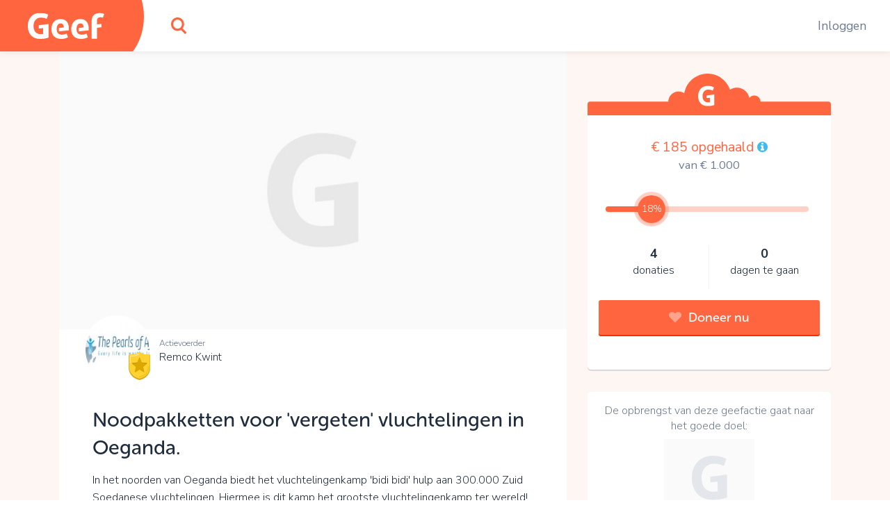

--- FILE ---
content_type: text/html;charset=UTF-8
request_url: https://www.geef.nl/nl/actie/noodpakketten-voor-vergeten-vluchtelingen-in-oeganda
body_size: 18387
content:
<!DOCTYPE html><html lang="nl"><head>
  <base href="/">
  <meta charset="utf-8">
  <title>Steun Noodpakketten voor 'vergeten' vluchtelingen in Oeganda.. Kom in actie en doneer online • Geef.nl</title>
  <meta name="viewport" content="width=device-width, initial-scale=1.0">
  <meta name="mobile-web-app-capable" content="yes">
  <meta name="referrer" content="no-referrer">
  <link rel="icon" type="image/x-icon" href="/assets/icons/favicon.ico">
  <link rel="icon" type="image/png" sizes="16x16" href="/assets/icons/favicon-16x16.png">
  <link rel="icon" type="image/png" sizes="32x32" href="/assets/icons/favicon-32x32.png">
  <link rel="apple-touch-icon" href="/assets/icons/apple-touch-icon.png">
  <link rel="apple-touch-icon" sizes="57x57" href="/assets/icons/apple-touch-icon-57x57.png">
  <link rel="apple-touch-icon" sizes="72x72" href="/assets/icons/apple-touch-icon-72x72.png">
  <link rel="apple-touch-icon" sizes="76x76" href="/assets/icons/apple-touch-icon-76x76.png">
  <link rel="apple-touch-icon" sizes="114x114" href="/assets/icons/apple-touch-icon-114x114.png">
  <link rel="apple-touch-icon" sizes="120x120" href="/assets/icons/apple-touch-icon-120x120.png">
  <link rel="apple-touch-icon" sizes="144x144" href="/assets/icons/apple-touch-icon-144x144.png">
  <link rel="apple-touch-icon" sizes="152x152" href="/assets/icons/apple-touch-icon-152x152.png">
  <link rel="apple-touch-icon" sizes="180x180" href="/assets/icons/apple-touch-icon-180x180.png">
  <link rel="manifest" href="/assets/icons/manifest.json">
  <link rel="icon" sizes="36x36" href="/assets/icons/android-chrome-36x36.png">
  <link rel="icon" sizes="48x48" href="/assets/icons/android-chrome-48x48.png">
  <link rel="icon" sizes="72x72" href="/assets/icons/android-chrome-72x72.png">
  <link rel="icon" sizes="96x96" href="/assets/icons/android-chrome-96x96.png">
  <link rel="icon" sizes="192x192" href="/assets/icons/android-chrome-192x192.png">
  <link rel="icon" sizes="256x256" href="/assets/icons/android-chrome-256x256.png">
  <link href="https://fonts.googleapis.com/css?family=Nunito+Sans:300,400,700" rel="stylesheet">
  <meta name="twitter:card" content="summary_large_image">
  <meta property="og:type" content="website">
  
<link rel="stylesheet" href="styles.283861559d20e74cb9b4.css"><style>#routerPlaceholder[_ngcontent-mbq-c0]{background-image:url(geef-logo-oranje.33f23b0ac2722433b6ae.svg);background-size:80% auto;background-position:center center;background-repeat:no-repeat;opacity:.1}</style><style>#header[_ngcontent-mbq-c1]{height:74px;width:100%;position:fixed;top:0;overflow:hidden;background:#fff;z-index:998;box-shadow:0 0 10px rgba(0,0,0,.1)}#header[_ngcontent-mbq-c1]   #logo[_ngcontent-mbq-c1]{width:190px;position:absolute;height:100%}#header[_ngcontent-mbq-c1]   #logo[_ngcontent-mbq-c1]   [_ngcontent-mbq-c1]:before{content:"";display:block;position:absolute;top:0;left:0;width:100%;height:100%;z-index:2;background-color:#ff663f;background-image:url(geef-logo-wit.b672c80729d52f51b9b9.svg);background-position:center;background-size:110px auto;background-repeat:no-repeat}#header[_ngcontent-mbq-c1]   #logo[_ngcontent-mbq-c1]   [_ngcontent-mbq-c1]:after{content:"";display:block;width:120px;height:148px;position:absolute;right:-17px;top:-50px;background-color:#ff663f;border-radius:50%;z-index:1}#header[_ngcontent-mbq-c1]   #search[_ngcontent-mbq-c1]{position:absolute;top:0;left:220px;width:74px;height:100%}#header[_ngcontent-mbq-c1]   #search[_ngcontent-mbq-c1]   #searchIcon[_ngcontent-mbq-c1]{display:block;position:absolute;height:100%;width:100%;background-image:url(search.4d4842f0deb70dc62293.svg);background-position:center;background-size:22px auto;background-repeat:no-repeat;cursor:pointer}#header[_ngcontent-mbq-c1]   #mainMenu[_ngcontent-mbq-c1]{display:block;width:100%;max-width:700px;margin:0 auto;display:-webkit-box;display:flex;-webkit-box-pack:justify;justify-content:space-between}@media (max-width:1300px){#header[_ngcontent-mbq-c1]   #mainMenu[_ngcontent-mbq-c1]{max-width:600px;-webkit-transform:translateX(80px);transform:translateX(80px)}}@media (max-width:1024px){#header[_ngcontent-mbq-c1]   #mainMenu[_ngcontent-mbq-c1]{max-width:550px}}#header[_ngcontent-mbq-c1]   #rightMenu[_ngcontent-mbq-c1]{position:absolute;top:0;right:0;height:100%}#header[_ngcontent-mbq-c1]   #rightMenu[_ngcontent-mbq-c1]   .menu-item[_ngcontent-mbq-c1]{color:#6e7b8e}#header[_ngcontent-mbq-c1]   #rightMenu[_ngcontent-mbq-c1]   #userMenuToggle[_ngcontent-mbq-c1]{position:absolute;top:0;right:0;height:100%;width:84px;cursor:pointer}#header[_ngcontent-mbq-c1]   #rightMenu[_ngcontent-mbq-c1]   #userMenuToggle.active[_ngcontent-mbq-c1]{background-color:#ff663f}@media (min-width:991px){#header[_ngcontent-mbq-c1]   #rightMenu[_ngcontent-mbq-c1]   #userMenuToggle[_ngcontent-mbq-c1]:hover{background-color:#ff663f}}#header[_ngcontent-mbq-c1]   #rightMenu[_ngcontent-mbq-c1]   #userMenuToggle[_ngcontent-mbq-c1]   #userProfilePic[_ngcontent-mbq-c1]{position:absolute;top:50%;left:50%;-webkit-transform:translate(-50%,-50%);transform:translate(-50%,-50%)}#header[_ngcontent-mbq-c1]   #rightMenu[_ngcontent-mbq-c1]   #mobileMenuToggle[_ngcontent-mbq-c1] + #userMenuToggle[_ngcontent-mbq-c1]{right:60px}#header[_ngcontent-mbq-c1]   #rightMenu[_ngcontent-mbq-c1]   #mobileMenuToggle[_ngcontent-mbq-c1]{width:60px;height:100%;position:absolute;top:0;right:0;cursor:pointer}#header[_ngcontent-mbq-c1]   #rightMenu[_ngcontent-mbq-c1]   #mobileMenuToggle[_ngcontent-mbq-c1]   .inner[_ngcontent-mbq-c1]{display:block;width:26px;height:20px;margin:-10px 10px 10px -13px;position:absolute;top:50%;left:50%}#header[_ngcontent-mbq-c1]   #rightMenu[_ngcontent-mbq-c1]   #mobileMenuToggle[_ngcontent-mbq-c1]   .inner[_ngcontent-mbq-c1]   .line[_ngcontent-mbq-c1]{display:block;width:100%;height:4px;background:#ff663f;position:absolute;left:0;border-radius:2px;-webkit-transition:.1s linear;transition:all .1s linear;-webkit-transform-origin:center center;transform-origin:center center}#header[_ngcontent-mbq-c1]   #rightMenu[_ngcontent-mbq-c1]   #mobileMenuToggle[_ngcontent-mbq-c1]   .inner[_ngcontent-mbq-c1]   .line.one[_ngcontent-mbq-c1]{top:0}#header[_ngcontent-mbq-c1]   #rightMenu[_ngcontent-mbq-c1]   #mobileMenuToggle[_ngcontent-mbq-c1]   .inner[_ngcontent-mbq-c1]   .line.three[_ngcontent-mbq-c1], #header[_ngcontent-mbq-c1]   #rightMenu[_ngcontent-mbq-c1]   #mobileMenuToggle[_ngcontent-mbq-c1]   .inner[_ngcontent-mbq-c1]   .line.two[_ngcontent-mbq-c1]{top:8px}#header[_ngcontent-mbq-c1]   #rightMenu[_ngcontent-mbq-c1]   #mobileMenuToggle[_ngcontent-mbq-c1]   .inner[_ngcontent-mbq-c1]   .line.four[_ngcontent-mbq-c1]{top:16px}#header[_ngcontent-mbq-c1]   #rightMenu[_ngcontent-mbq-c1]   #mobileMenuToggle.active[_ngcontent-mbq-c1]   .line.one[_ngcontent-mbq-c1]{-webkit-transform:translate3d(0,8px,0) scaleX(0);transform:translate3d(0,8px,0) scaleX(0)}#header[_ngcontent-mbq-c1]   #rightMenu[_ngcontent-mbq-c1]   #mobileMenuToggle.active[_ngcontent-mbq-c1]   .line.four[_ngcontent-mbq-c1]{-webkit-transform:translate3d(0,-8px,0) scaleX(0);transform:translate3d(0,-8px,0) scaleX(0)}#header[_ngcontent-mbq-c1]   #rightMenu[_ngcontent-mbq-c1]   #mobileMenuToggle.active[_ngcontent-mbq-c1]   .line.two[_ngcontent-mbq-c1]{-webkit-transform:rotate(45deg);transform:rotate(45deg)}#header[_ngcontent-mbq-c1]   #rightMenu[_ngcontent-mbq-c1]   #mobileMenuToggle.active[_ngcontent-mbq-c1]   .line.three[_ngcontent-mbq-c1]{-webkit-transform:rotate(-45deg);transform:rotate(-45deg)}#header[_ngcontent-mbq-c1]   .menu-item[_ngcontent-mbq-c1]{padding:0 1em}#header[_ngcontent-mbq-c1]   .menu-item[_ngcontent-mbq-c1]   a[_ngcontent-mbq-c1], #header[_ngcontent-mbq-c1]   .menu-item[_ngcontent-mbq-c1]   span[_ngcontent-mbq-c1]{line-height:74px;color:#000;white-space:nowrap;text-decoration:none;font-size:1.1rem}#header[_ngcontent-mbq-c1]   .menu-item[_ngcontent-mbq-c1]   a[_ngcontent-mbq-c1]:hover, #header[_ngcontent-mbq-c1]   .menu-item[_ngcontent-mbq-c1]   span[_ngcontent-mbq-c1]:hover{color:#6e7b8e;text-decoration:underline}#header[_ngcontent-mbq-c1]   .userProfilePicContainerBadge[_ngcontent-mbq-c1]   .userBadgeImg[_ngcontent-mbq-c1]{height:30px;position:absolute;right:.3rem;bottom:.3rem;z-index:12}#userDropdownMenu[_ngcontent-mbq-c1]{position:fixed;right:0;top:74px;min-width:200px;max-width:300px;background-color:#ff663f;border:1px solid #d7573c;border-top:0;border-right:0;box-shadow:0 2px 0 0 #d7573c;border-radius:0 0 0 5px;padding:.8em 0;text-align:center;z-index:888;opacity:0;-webkit-transform:translate3d(0,-102%,0);transform:translate3d(0,-102%,0);-webkit-transition:opacity linear .1s,-webkit-transform .1s;transition:opacity 0s linear .1s,-webkit-transform .1s ease;transition:transform .1s ease,opacity 0s linear .1s;transition:transform .1s ease,opacity 0s linear .1s,-webkit-transform .1s ease}@media (max-width:991px){#header[_ngcontent-mbq-c1]{height:60px}#header[_ngcontent-mbq-c1]   #logo[_ngcontent-mbq-c1]{width:60px}#header[_ngcontent-mbq-c1]   #logo[_ngcontent-mbq-c1]   [_ngcontent-mbq-c1]:before{background-image:url(geef-g.16927ab157e37d9c7082.svg);background-size:auto 36px}#header[_ngcontent-mbq-c1]   #search[_ngcontent-mbq-c1]{width:60px;left:80px}#header[_ngcontent-mbq-c1]   #rightMenu[_ngcontent-mbq-c1]   #userMenuToggle[_ngcontent-mbq-c1]{width:70px}#header[_ngcontent-mbq-c1]   .userProfilePicContainerBadge[_ngcontent-mbq-c1]   .userBadgeImg[_ngcontent-mbq-c1]{height:20px;right:.4rem;bottom:.4rem}#userDropdownMenu[_ngcontent-mbq-c1]{top:60px}}#userDropdownMenu[_ngcontent-mbq-c1]   .menu-item[_ngcontent-mbq-c1]{padding:0 1em}#userDropdownMenu[_ngcontent-mbq-c1]   .menu-item[_ngcontent-mbq-c1]   a[_ngcontent-mbq-c1], #userDropdownMenu[_ngcontent-mbq-c1]   .menu-item[_ngcontent-mbq-c1]   span[_ngcontent-mbq-c1]{line-height:34px;color:rgba(255,255,255,.9);text-decoration:none;font-size:1.1rem;display:block;margin:.4em 0}#userDropdownMenu[_ngcontent-mbq-c1]   .menu-item[_ngcontent-mbq-c1]   a[_ngcontent-mbq-c1]{white-space:nowrap;overflow:hidden;text-overflow:ellipsis}#userDropdownMenu[_ngcontent-mbq-c1]   .menu-item[_ngcontent-mbq-c1]   a[_ngcontent-mbq-c1]:hover{color:#fff}#userDropdownMenu[_ngcontent-mbq-c1]   .menu-item[_ngcontent-mbq-c1]   span[_ngcontent-mbq-c1]{border-bottom:1px solid #ea5611;margin-bottom:.6em;color:#fff;font-weight:600;line-height:40px}#userDropdownMenu.show[_ngcontent-mbq-c1]{-webkit-transition:opacity linear,-webkit-transform .1s;transition:opacity 0s linear 0s,-webkit-transform .1s ease;transition:transform .1s ease,opacity 0s linear 0s;transition:transform .1s ease,opacity 0s linear 0s,-webkit-transform .1s ease;-webkit-transform:translate3d(0,0,0);transform:translate3d(0,0,0);opacity:1}#mobileMenu[_ngcontent-mbq-c1]{position:fixed;width:100%;top:60px;left:0;background:#ff663f;bottom:0;right:0;z-index:888;overflow-y:auto;-webkit-overflow-scrolling:touch;padding-top:2em;-webkit-transform:translate3d(0,-102%,0);transform:translate3d(0,-102%,0);-webkit-transition:opacity linear .1s,-webkit-transform .1s;transition:opacity 0s linear .1s,-webkit-transform .1s ease;transition:transform .1s ease,opacity 0s linear .1s;transition:transform .1s ease,opacity 0s linear .1s,-webkit-transform .1s ease;opacity:0}#mobileMenu.show[_ngcontent-mbq-c1]{-webkit-transition:opacity linear,-webkit-transform .1s;transition:opacity 0s linear 0s,-webkit-transform .1s ease;transition:transform .1s ease,opacity 0s linear 0s;transition:transform .1s ease,opacity 0s linear 0s,-webkit-transform .1s ease;-webkit-transform:translate3d(0,0,0);transform:translate3d(0,0,0);opacity:1}#mobileMenu[_ngcontent-mbq-c1]   .menu-item[_ngcontent-mbq-c1]{padding:0 2em}#mobileMenu[_ngcontent-mbq-c1]   .menu-item[_ngcontent-mbq-c1]   a[_ngcontent-mbq-c1]{display:block;color:#fff;text-align:center;text-decoration:none;font-size:1.2rem;padding:1em;white-space:nowrap;overflow:hidden;text-overflow:ellipsis;border-bottom:1px solid rgba(255,255,255,.2)}#mobileMenu[_ngcontent-mbq-c1]   .menu-item[_ngcontent-mbq-c1]:last-child   a[_ngcontent-mbq-c1]{border-bottom:0}#mobileMenu[_ngcontent-mbq-c1]   .menu-item.login[_ngcontent-mbq-c1]   a[_ngcontent-mbq-c1]{border-bottom:0;color:#fff;background-color:rgba(255,255,255,.4);border-radius:4px}</style><style>.login[_ngcontent-mbq-c2]{position:absolute;left:50%;top:50%;-webkit-transform:translate(-50%,-50%);transform:translate(-50%,-50%);width:96%;max-width:400px;background-color:#fff;z-index:1;text-align:center;border-radius:5px;box-shadow:0 2px 0 0 #dadada;overflow-x:hidden;max-height:96%;overflow-y:auto;-webkit-overflow-scrolling:touch}.login[_ngcontent-mbq-c2]   .form-group[_ngcontent-mbq-c2]{margin-bottom:.8rem}.login[_ngcontent-mbq-c2]   input.form-control[_ngcontent-mbq-c2]{padding:.7rem 1rem}.login[_ngcontent-mbq-c2]   .extraMsg[_ngcontent-mbq-c2]{background:#6cd842;color:#fff;font-size:1.1rem;text-align:center;padding:.7em}.login[_ngcontent-mbq-c2]   .top[_ngcontent-mbq-c2]{padding:.7em 1em .7em .7em;position:relative}.login[_ngcontent-mbq-c2]   .top[_ngcontent-mbq-c2]   .closebtn[_ngcontent-mbq-c2]{position:absolute;right:15px;font-size:30px;color:#666;text-decoration:none}.login[_ngcontent-mbq-c2]   .top[_ngcontent-mbq-c2]   .closebtn[_ngcontent-mbq-c2]:hover{color:#222}.login[_ngcontent-mbq-c2]   .top[_ngcontent-mbq-c2]   .registerHere[_ngcontent-mbq-c2]{padding:.7em 0;border-bottom:1px solid #e1e3e5;color:#6e7b8e;text-align:center;font-size:15px;cursor:pointer}.login[_ngcontent-mbq-c2]   .top[_ngcontent-mbq-c2]   .registerHere[_ngcontent-mbq-c2]:hover{color:#202d3e}.login[_ngcontent-mbq-c2]   h3[_ngcontent-mbq-c2]{padding-top:0}.login[_ngcontent-mbq-c2]   .facebookLogin[_ngcontent-mbq-c2]   .facebookButton[_ngcontent-mbq-c2]{height:50px;width:90%;display:block;margin-top:20px;margin-left:auto;margin-right:auto;color:#fff;background-color:#465993;font-size:18px}.login[_ngcontent-mbq-c2]   .loginSeperator[_ngcontent-mbq-c2]{margin-top:20px;display:-webkit-box;display:flex;justify-content:space-around}.login[_ngcontent-mbq-c2]   .loginSeperator[_ngcontent-mbq-c2]   p[_ngcontent-mbq-c2]{color:#6e7b8e;text-align:center;margin-bottom:0}.login[_ngcontent-mbq-c2]   .loginSeperator[_ngcontent-mbq-c2]   .lineDiv[_ngcontent-mbq-c2]{width:108px;border-bottom:2px solid #e1e3e5;margin-bottom:11px}.login[_ngcontent-mbq-c2]   .loginForm[_ngcontent-mbq-c2]{padding:15px}.login[_ngcontent-mbq-c2]   .disclaimer[_ngcontent-mbq-c2]{font-size:15px}.login[_ngcontent-mbq-c2]   .disclaimer[_ngcontent-mbq-c2]   a[_ngcontent-mbq-c2]{color:#40baf2}.login[_ngcontent-mbq-c2]   .disclaimer[_ngcontent-mbq-c2]   span.pwreset[_ngcontent-mbq-c2]{cursor:pointer}.login[_ngcontent-mbq-c2]   .disclaimer[_ngcontent-mbq-c2]   span.pwreset[_ngcontent-mbq-c2]:hover{color:#202d3e}.login[_ngcontent-mbq-c2]   .dialog[_ngcontent-mbq-c2]{position:relative}.login[_ngcontent-mbq-c2]   .dialog[_ngcontent-mbq-c2]   .loginLoader[_ngcontent-mbq-c2]{position:absolute;top:0;left:0;width:100%;height:0;opacity:0;-webkit-transition:height linear .1s,opacity .1s;transition:height 0s linear .1s,opacity .1s ease;background:rgba(255,255,255,.5)}.login[_ngcontent-mbq-c2]   .dialog[_ngcontent-mbq-c2]   .loginLoader[_ngcontent-mbq-c2]   div.loadingInner[_ngcontent-mbq-c2]{position:absolute;top:50%;left:50%;-webkit-transform:translate(-50%,-50%);transform:translate(-50%,-50%);width:24px;height:24px}.login[_ngcontent-mbq-c2]   .pw_reset_txt[_ngcontent-mbq-c2]{text-align:left}.login.loading[_ngcontent-mbq-c2]   .dialog[_ngcontent-mbq-c2]   .loginLoader[_ngcontent-mbq-c2]{opacity:1;height:100%;-webkit-transition:height linear,opacity .1s;transition:height 0s linear,opacity .1s ease}.overlay[_ngcontent-mbq-c2]{height:0%;width:100%;position:fixed;z-index:999;top:0;left:0;background-color:rgba(0,0,0,.4);overflow-y:hidden;opacity:0;-webkit-transition:opacity .3s;transition:opacity .3s}.overlay.show[_ngcontent-mbq-c2]{opacity:1;height:100%}.fader[_ngcontent-mbq-c2]{width:100%;height:100%;top:0;left:0;background:0 0;position:absolute;z-index:1}.nameFlexContainer[_ngcontent-mbq-c2]{display:-webkit-box;display:flex;-webkit-box-pack:justify;justify-content:space-between}</style><style>.dialog[_ngcontent-mbq-c3]{position:fixed;top:0;left:0;width:100%;height:0;z-index:999;overflow:hidden}.dialog.onTop[_ngcontent-mbq-c3]{z-index:1000}.dialog[_ngcontent-mbq-c3]   .dialogFader[_ngcontent-mbq-c3]{position:absolute;top:0;left:0;width:100%;height:100%;background-color:rgba(0,0,0,.4);z-index:1;opacity:0;-webkit-transition:opacity .1s;transition:opacity .1s ease}.dialog.show[_ngcontent-mbq-c3]{height:100%}.dialog.show[_ngcontent-mbq-c3]   .dialogFader[_ngcontent-mbq-c3]{opacity:1}.dialog.loading[_ngcontent-mbq-c3]   .dialogInner[_ngcontent-mbq-c3]   .dialogLoader[_ngcontent-mbq-c3]{opacity:1;height:100%;-webkit-transition:height linear,opacity .1s;transition:height 0s linear,opacity .1s ease}.dialog[_ngcontent-mbq-c3]   .dialogInner[_ngcontent-mbq-c3]{position:absolute;top:50%;left:50%;-webkit-transform:translate(-50%,-50%);transform:translate(-50%,-50%);width:400px;height:auto;max-width:96%;max-height:96%;-webkit-transition:width .1s;transition:width .1s ease;background:#fff;border-radius:5px;box-shadow:0 2px 0 0 #dadada;overflow-x:hidden;overflow-y:auto;-webkit-overflow-scrolling:touch;z-index:2;padding:1em}.dialog[_ngcontent-mbq-c3]   .dialogInner[_ngcontent-mbq-c3]   .dialogClose[_ngcontent-mbq-c3]{position:absolute;top:13px;right:16px;font-size:34px;color:#555;cursor:pointer;display:block;width:34px;height:34px;line-height:1;text-align:center;overflow:hidden}.dialog[_ngcontent-mbq-c3]   .dialogInner[_ngcontent-mbq-c3]   .dialogClose[_ngcontent-mbq-c3]:hover{color:#000}.dialog[_ngcontent-mbq-c3]   .dialogInner[_ngcontent-mbq-c3]   .dialogTitle[_ngcontent-mbq-c3]{text-align:center;padding:0 1.5em .5em .5em;color:#202d3e;font-size:1.4em;border-bottom:1px solid #dadada}.dialog[_ngcontent-mbq-c3]   .dialogInner[_ngcontent-mbq-c3]   .dialogContent[_ngcontent-mbq-c3]{padding:1em 0 0;font-size:1.1em}.dialog[_ngcontent-mbq-c3]   .dialogInner[_ngcontent-mbq-c3]   .dialogContent[_ngcontent-mbq-c3]   .text-smaller[_ngcontent-mbq-c3]{font-size:.96rem}.dialog[_ngcontent-mbq-c3]   .dialogInner[_ngcontent-mbq-c3]   .dialogButtons[_ngcontent-mbq-c3]{display:-webkit-box;display:flex;-webkit-box-orient:horizontal;-webkit-box-direction:normal;flex-direction:row;-webkit-box-pack:justify;justify-content:space-between;margin-top:1em}.dialog[_ngcontent-mbq-c3]   .dialogInner[_ngcontent-mbq-c3]   .dialogButtons.one[_ngcontent-mbq-c3]{justify-content:space-around}.dialog[_ngcontent-mbq-c3]   .dialogInner[_ngcontent-mbq-c3]   .dialogButtons[_ngcontent-mbq-c3]   .button[_ngcontent-mbq-c3]{flex-basis:45%}.dialog[_ngcontent-mbq-c3]   .dialogInner[_ngcontent-mbq-c3]   .dialogButtons[_ngcontent-mbq-c3]   .button[_ngcontent-mbq-c3]:first-child{margin-right:10px}.dialog[_ngcontent-mbq-c3]   .dialogInner[_ngcontent-mbq-c3]   .dialogLoader[_ngcontent-mbq-c3]{position:absolute;top:0;left:0;width:100%;height:0;opacity:0;-webkit-transition:height linear .1s,opacity .1s;transition:height 0s linear .1s,opacity .1s ease;background:rgba(255,255,255,.5)}.dialog[_ngcontent-mbq-c3]   .dialogInner[_ngcontent-mbq-c3]   .dialogLoader[_ngcontent-mbq-c3]   div.loadingInner[_ngcontent-mbq-c3]{position:absolute;top:50%;left:50%;-webkit-transform:translate(-50%,-50%);transform:translate(-50%,-50%);width:24px;height:24px}.dialog.top[_ngcontent-mbq-c3]   .dialogInner[_ngcontent-mbq-c3]{top:10%;-webkit-transform:translate(-50%,0);transform:translate(-50%,0)}.dialog.wide[_ngcontent-mbq-c3]   .dialogInner[_ngcontent-mbq-c3]{width:600px}.dialog.wider[_ngcontent-mbq-c3]   .dialogInner[_ngcontent-mbq-c3]{width:720px}.dialog.extrawide[_ngcontent-mbq-c3]   .dialogInner[_ngcontent-mbq-c3]{width:850px}.dialog.superwide[_ngcontent-mbq-c3]   .dialogInner[_ngcontent-mbq-c3]{width:1100px}.dialog.font-smaller[_ngcontent-mbq-c3]   .dialogInner[_ngcontent-mbq-c3]   .dialogContent[_ngcontent-mbq-c3]{font-size:1rem}.dialog.cookies[_ngcontent-mbq-c3]   .dialogInner[_ngcontent-mbq-c3]   .dialogContent[_ngcontent-mbq-c3]{line-height:1.3;padding:1em .4em .5em;-webkit-transition:opacity 150ms;transition:opacity 150ms ease}.dialog.cookies[_ngcontent-mbq-c3]   .dialogInner[_ngcontent-mbq-c3]   .dialogContent.loading[_ngcontent-mbq-c3]{opacity:0;-webkit-transition:opacity 25ms;transition:opacity 25ms ease}.dialog.cookies[_ngcontent-mbq-c3]   .dialogInner[_ngcontent-mbq-c3]   .bottom[_ngcontent-mbq-c3]{background:#f7f7f7;border-top:1px solid #dadada;font-size:.9rem;position:absolute;bottom:0;left:0;width:100%;padding:.7em 1.4em}.dialog.cookies[_ngcontent-mbq-c3]   .initial[_ngcontent-mbq-c3]   .buttons[_ngcontent-mbq-c3], .dialog.cookies[_ngcontent-mbq-c3]   .settings[_ngcontent-mbq-c3]   .buttons[_ngcontent-mbq-c3]{width:100%}@media (max-width:767px){.dialog.top[_ngcontent-mbq-c3]   .dialogInner[_ngcontent-mbq-c3]{top:10px}.dialog.cookies[_ngcontent-mbq-c3]   .dialogInner[_ngcontent-mbq-c3]   .bottom[_ngcontent-mbq-c3]{position:relative;background:0 0;padding:.7em;margin-top:.8em}.dialog.cookies[_ngcontent-mbq-c3]   .initial[_ngcontent-mbq-c3]   .buttons[_ngcontent-mbq-c3]   span[_ngcontent-mbq-c3], .dialog.cookies[_ngcontent-mbq-c3]   .settings[_ngcontent-mbq-c3]   .buttons[_ngcontent-mbq-c3]   span[_ngcontent-mbq-c3]{display:block;width:100%;margin-bottom:1rem!important}}.dialog.cookies[_ngcontent-mbq-c3]   .initial[_ngcontent-mbq-c3]   .buttons[_ngcontent-mbq-c3]   span.settingsLink[_ngcontent-mbq-c3], .dialog.cookies[_ngcontent-mbq-c3]   .settings[_ngcontent-mbq-c3]   .buttons[_ngcontent-mbq-c3]   span.settingsLink[_ngcontent-mbq-c3]{margin-top:1rem;text-align:center;display:block}.dialog.cookies[_ngcontent-mbq-c3]   .settings[_ngcontent-mbq-c3]   .slider-container[_ngcontent-mbq-c3]{padding-top:3px}.dialog.cookies[_ngcontent-mbq-c3]   .settings[_ngcontent-mbq-c3]   .mat-slider-vertical[_ngcontent-mbq-c3]{height:240px}.dialog.cookies[_ngcontent-mbq-c3]   .settings[_ngcontent-mbq-c3]   .mat-slider-thumb[_ngcontent-mbq-c3]{background-color:#6cd842}.dialog.cookies[_ngcontent-mbq-c3]   .settings[_ngcontent-mbq-c3]   .mat-slider-margin[_ngcontent-mbq-c3]{margin:10px}.dialog.cookies[_ngcontent-mbq-c3]   .settings[_ngcontent-mbq-c3]   .mat-slider-ticks[_ngcontent-mbq-c3]{cursor:pointer}.dialog.cookies[_ngcontent-mbq-c3]   .settings[_ngcontent-mbq-c3]   .levels[_ngcontent-mbq-c3]   .level[_ngcontent-mbq-c3]{height:104px;margin-bottom:8px;border-bottom:1px solid #dadada}.dialog.cookies[_ngcontent-mbq-c3]   .settings[_ngcontent-mbq-c3]   .levels[_ngcontent-mbq-c3]   .level[_ngcontent-mbq-c3]:last-child{border-bottom:none}.dialog.cookies[_ngcontent-mbq-c3]   .settings[_ngcontent-mbq-c3]   .levels[_ngcontent-mbq-c3]   .level[_ngcontent-mbq-c3]   .text[_ngcontent-mbq-c3]{font-size:1rem}.dialog.cookies[_ngcontent-mbq-c3]   .settings[_ngcontent-mbq-c3]   .level-details[_ngcontent-mbq-c3]   .list[_ngcontent-mbq-c3]{font-size:1rem;padding-left:24px;margin-top:4px}.dialog.cookies[_ngcontent-mbq-c3]   .settings.advanced[_ngcontent-mbq-c3]   .cookie-set[_ngcontent-mbq-c3]{margin-bottom:1em}.dialog.cookies[_ngcontent-mbq-c3]   .settings.advanced[_ngcontent-mbq-c3]   .cookie-set[_ngcontent-mbq-c3]   .title[_ngcontent-mbq-c3], .dialog.cookies[_ngcontent-mbq-c3]   .settings.advanced[_ngcontent-mbq-c3]   .cookie-set[_ngcontent-mbq-c3]:last-child{margin-bottom:.3em}@media (min-width:768px){.dialog.cookies[_ngcontent-mbq-c3]   .dialogInner[_ngcontent-mbq-c3]{padding-bottom:56px}.dialog.cookies[_ngcontent-mbq-c3]   .settings[_ngcontent-mbq-c3]   .levels[_ngcontent-mbq-c3]{padding-right:12px}.dialog.cookies[_ngcontent-mbq-c3]   .settings[_ngcontent-mbq-c3]   .level-details[_ngcontent-mbq-c3]{border-left:1px solid #dadada}.dialog.cookies[_ngcontent-mbq-c3]   .settings.advanced[_ngcontent-mbq-c3]   .cookie-set[_ngcontent-mbq-c3]   .cookie-table[_ngcontent-mbq-c3]{border:1px solid #dadada;border-radius:3px}}.dialog.cookies[_ngcontent-mbq-c3]   .settings.advanced[_ngcontent-mbq-c3]   .cookie-set[_ngcontent-mbq-c3]   .row.header[_ngcontent-mbq-c3]{font-size:1rem;color:#202d3e}.dialog.cookies[_ngcontent-mbq-c3]   .settings.advanced[_ngcontent-mbq-c3]   .cookie-set[_ngcontent-mbq-c3]   .row.header[_ngcontent-mbq-c3] > div[_ngcontent-mbq-c3]{padding-top:4px;padding-bottom:4px;background-color:#f7f7f7}.dialog.cookies[_ngcontent-mbq-c3]   .settings.advanced[_ngcontent-mbq-c3]   .cookie-set[_ngcontent-mbq-c3]   .row.cookie[_ngcontent-mbq-c3]{font-size:.9rem}.dialog.cookies[_ngcontent-mbq-c3]   .settings.advanced[_ngcontent-mbq-c3]   .cookie-set[_ngcontent-mbq-c3]   .row.cookie[_ngcontent-mbq-c3] > div[_ngcontent-mbq-c3]{padding-top:2px;padding-bottom:2px;border-top:1px solid #dadada}.dialog.cookies[_ngcontent-mbq-c3]   .settings.advanced[_ngcontent-mbq-c3]   .cookie-set[_ngcontent-mbq-c3]   .row.cookie[_ngcontent-mbq-c3]   .hasCheckbox[_ngcontent-mbq-c3]{position:relative;padding-left:27px;min-height:31px}@media (max-width:767px){.dialog.cookies[_ngcontent-mbq-c3]   .settings[_ngcontent-mbq-c3]   .level-details[_ngcontent-mbq-c3]{border-top:1px solid #dadada;padding-top:8px}.dialog.cookies[_ngcontent-mbq-c3]   .settings.advanced[_ngcontent-mbq-c3]   .cookie-set[_ngcontent-mbq-c3]   .row.cookie[_ngcontent-mbq-c3]{border:1px solid #dadada;border-radius:3px;margin-bottom:.8rem}.dialog.cookies[_ngcontent-mbq-c3]   .settings.advanced[_ngcontent-mbq-c3]   .cookie-set[_ngcontent-mbq-c3]   .row.cookie[_ngcontent-mbq-c3] > div[_ngcontent-mbq-c3]{border:none}.dialog.cookies[_ngcontent-mbq-c3]   .settings.advanced[_ngcontent-mbq-c3]   .cookie-set[_ngcontent-mbq-c3]   .row.cookie[_ngcontent-mbq-c3]   .hasCheckbox[_ngcontent-mbq-c3]{min-height:22px}}.dialog.cookies[_ngcontent-mbq-c3]   .settings.advanced[_ngcontent-mbq-c3]   .cookie-set[_ngcontent-mbq-c3]   .row.cookie[_ngcontent-mbq-c3]   .mobileTitle[_ngcontent-mbq-c3]{color:#202d3e}.dialog.cookies[_ngcontent-mbq-c3]   .settings.advanced[_ngcontent-mbq-c3]   .cookie-set[_ngcontent-mbq-c3]   .row.cookie[_ngcontent-mbq-c3]   .names[_ngcontent-mbq-c3]{padding-top:3px}.dialog.cookies[_ngcontent-mbq-c3]   .settings.advanced[_ngcontent-mbq-c3]   .cookie-set[_ngcontent-mbq-c3]   .row.cookie[_ngcontent-mbq-c3]   .text-mono[_ngcontent-mbq-c3]{font-size:1rem}.dialog.cookies[_ngcontent-mbq-c3]   .settings.advanced[_ngcontent-mbq-c3]   .cookie-set[_ngcontent-mbq-c3]   .row.cookie[_ngcontent-mbq-c3]   .text-mono[_ngcontent-mbq-c3]   span[_ngcontent-mbq-c3]{display:block;float:left}.dialog.cookies[_ngcontent-mbq-c3]   .settings.advanced[_ngcontent-mbq-c3]   .cookie-set[_ngcontent-mbq-c3]   .row.cookie[_ngcontent-mbq-c3]   .checkboxContainer[_ngcontent-mbq-c3]{position:absolute;top:2px;left:0}.flashMessage[_ngcontent-mbq-c3]{background:#6cd842;box-shadow:0 2px 0 0 #52bf28;color:#fff;width:auto;padding:.7em 1em;top:90px;left:50%;-webkit-transform:translate(-50%,-120px);transform:translate(-50%,-120px);z-index:999;max-width:96%;position:fixed;opacity:0;border-radius:3px;-webkit-touch-callout:none;-webkit-user-select:none;-moz-user-select:none;-ms-user-select:none;user-select:none;-webkit-transition:opacity .1s,-webkit-transform .1s;transition:opacity .1s ease,-webkit-transform .1s ease;transition:transform .1s ease,opacity .1s ease;transition:transform .1s ease,opacity .1s ease,-webkit-transform .1s ease}.flashMessage.show[_ngcontent-mbq-c3]{-webkit-transition:opacity 40ms,-webkit-transform .1s cubic-bezier(.45,0,.15,1.35);transition:opacity 40ms ease 0s,-webkit-transform .1s cubic-bezier(.45,0,.15,1.35);transition:transform .1s cubic-bezier(.45,0,.15,1.35),opacity 40ms ease 0s;transition:transform .1s cubic-bezier(.45,0,.15,1.35),opacity 40ms ease 0s,-webkit-transform .1s cubic-bezier(.45,0,.15,1.35);opacity:1;-webkit-transform:translate(-50%,0);transform:translate(-50%,0)}.flashMessage[_ngcontent-mbq-c3]   .flashClose[_ngcontent-mbq-c3]{position:absolute;font-size:28px;cursor:pointer;display:block;width:28px;height:28px;line-height:1;text-align:center;overflow:hidden;top:8px;right:11px;color:#fff}.flashMessage[_ngcontent-mbq-c3]   .flashClose[_ngcontent-mbq-c3]:hover{-webkit-transform:scale(1.1);transform:scale(1.1)}.flashMessage[_ngcontent-mbq-c3]   .flashContent[_ngcontent-mbq-c3]{color:#fff;font-size:1.1em;padding-right:36px;cursor:default}</style><style>.dialog[_ngcontent-mbq-c4]{position:fixed;top:0;left:0;width:100%;height:0;z-index:999;overflow:hidden}.dialog.onTop[_ngcontent-mbq-c4]{z-index:1000}.dialog[_ngcontent-mbq-c4]   .dialogFader[_ngcontent-mbq-c4]{position:absolute;top:0;left:0;width:100%;height:100%;background-color:rgba(0,0,0,.4);z-index:1;opacity:0;-webkit-transition:opacity .1s;transition:opacity .1s ease}.dialog.show[_ngcontent-mbq-c4]{height:100%}.dialog.show[_ngcontent-mbq-c4]   .dialogFader[_ngcontent-mbq-c4]{opacity:1}.dialog.loading[_ngcontent-mbq-c4]   .dialogInner[_ngcontent-mbq-c4]   .dialogLoader[_ngcontent-mbq-c4]{opacity:1;height:100%;-webkit-transition:height linear,opacity .1s;transition:height 0s linear,opacity .1s ease}.dialog[_ngcontent-mbq-c4]   .dialogInner[_ngcontent-mbq-c4]{position:absolute;top:50%;left:50%;-webkit-transform:translate(-50%,-50%);transform:translate(-50%,-50%);width:400px;height:auto;max-width:96%;max-height:96%;-webkit-transition:width .1s;transition:width .1s ease;background:#fff;border-radius:5px;box-shadow:0 2px 0 0 #dadada;overflow-x:hidden;overflow-y:auto;-webkit-overflow-scrolling:touch;z-index:2;padding:1em}.dialog[_ngcontent-mbq-c4]   .dialogInner[_ngcontent-mbq-c4]   .dialogClose[_ngcontent-mbq-c4]{position:absolute;top:13px;right:16px;font-size:34px;color:#555;cursor:pointer;display:block;width:34px;height:34px;line-height:1;text-align:center;overflow:hidden}.dialog[_ngcontent-mbq-c4]   .dialogInner[_ngcontent-mbq-c4]   .dialogClose[_ngcontent-mbq-c4]:hover{color:#000}.dialog[_ngcontent-mbq-c4]   .dialogInner[_ngcontent-mbq-c4]   .dialogTitle[_ngcontent-mbq-c4]{text-align:center;padding:0 1.5em .5em .5em;color:#202d3e;font-size:1.4em;border-bottom:1px solid #dadada}.dialog[_ngcontent-mbq-c4]   .dialogInner[_ngcontent-mbq-c4]   .dialogContent[_ngcontent-mbq-c4]{padding:1em 0 0;font-size:1.1em}.dialog[_ngcontent-mbq-c4]   .dialogInner[_ngcontent-mbq-c4]   .dialogContent[_ngcontent-mbq-c4]   .text-smaller[_ngcontent-mbq-c4]{font-size:.96rem}.dialog[_ngcontent-mbq-c4]   .dialogInner[_ngcontent-mbq-c4]   .dialogButtons[_ngcontent-mbq-c4]{display:-webkit-box;display:flex;-webkit-box-orient:horizontal;-webkit-box-direction:normal;flex-direction:row;-webkit-box-pack:justify;justify-content:space-between;margin-top:1em}.dialog[_ngcontent-mbq-c4]   .dialogInner[_ngcontent-mbq-c4]   .dialogButtons.one[_ngcontent-mbq-c4]{justify-content:space-around}.dialog[_ngcontent-mbq-c4]   .dialogInner[_ngcontent-mbq-c4]   .dialogButtons[_ngcontent-mbq-c4]   .button[_ngcontent-mbq-c4]{flex-basis:45%}.dialog[_ngcontent-mbq-c4]   .dialogInner[_ngcontent-mbq-c4]   .dialogButtons[_ngcontent-mbq-c4]   .button[_ngcontent-mbq-c4]:first-child{margin-right:10px}.dialog[_ngcontent-mbq-c4]   .dialogInner[_ngcontent-mbq-c4]   .dialogLoader[_ngcontent-mbq-c4]{position:absolute;top:0;left:0;width:100%;height:0;opacity:0;-webkit-transition:height linear .1s,opacity .1s;transition:height 0s linear .1s,opacity .1s ease;background:rgba(255,255,255,.5)}.dialog[_ngcontent-mbq-c4]   .dialogInner[_ngcontent-mbq-c4]   .dialogLoader[_ngcontent-mbq-c4]   div.loadingInner[_ngcontent-mbq-c4]{position:absolute;top:50%;left:50%;-webkit-transform:translate(-50%,-50%);transform:translate(-50%,-50%);width:24px;height:24px}.dialog.top[_ngcontent-mbq-c4]   .dialogInner[_ngcontent-mbq-c4]{top:10%;-webkit-transform:translate(-50%,0);transform:translate(-50%,0)}.dialog.wide[_ngcontent-mbq-c4]   .dialogInner[_ngcontent-mbq-c4]{width:600px}.dialog.wider[_ngcontent-mbq-c4]   .dialogInner[_ngcontent-mbq-c4]{width:720px}.dialog.extrawide[_ngcontent-mbq-c4]   .dialogInner[_ngcontent-mbq-c4]{width:850px}.dialog.superwide[_ngcontent-mbq-c4]   .dialogInner[_ngcontent-mbq-c4]{width:1100px}.dialog.font-smaller[_ngcontent-mbq-c4]   .dialogInner[_ngcontent-mbq-c4]   .dialogContent[_ngcontent-mbq-c4]{font-size:1rem}.dialog.cookies[_ngcontent-mbq-c4]   .dialogInner[_ngcontent-mbq-c4]   .dialogContent[_ngcontent-mbq-c4]{line-height:1.3;padding:1em .4em .5em;-webkit-transition:opacity 150ms;transition:opacity 150ms ease}.dialog.cookies[_ngcontent-mbq-c4]   .dialogInner[_ngcontent-mbq-c4]   .dialogContent.loading[_ngcontent-mbq-c4]{opacity:0;-webkit-transition:opacity 25ms;transition:opacity 25ms ease}.dialog.cookies[_ngcontent-mbq-c4]   .dialogInner[_ngcontent-mbq-c4]   .bottom[_ngcontent-mbq-c4]{background:#f7f7f7;border-top:1px solid #dadada;font-size:.9rem;position:absolute;bottom:0;left:0;width:100%;padding:.7em 1.4em}.dialog.cookies[_ngcontent-mbq-c4]   .initial[_ngcontent-mbq-c4]   .buttons[_ngcontent-mbq-c4], .dialog.cookies[_ngcontent-mbq-c4]   .settings[_ngcontent-mbq-c4]   .buttons[_ngcontent-mbq-c4]{width:100%}@media (max-width:767px){.dialog.top[_ngcontent-mbq-c4]   .dialogInner[_ngcontent-mbq-c4]{top:10px}.dialog.cookies[_ngcontent-mbq-c4]   .dialogInner[_ngcontent-mbq-c4]   .bottom[_ngcontent-mbq-c4]{position:relative;background:0 0;padding:.7em;margin-top:.8em}.dialog.cookies[_ngcontent-mbq-c4]   .initial[_ngcontent-mbq-c4]   .buttons[_ngcontent-mbq-c4]   span[_ngcontent-mbq-c4], .dialog.cookies[_ngcontent-mbq-c4]   .settings[_ngcontent-mbq-c4]   .buttons[_ngcontent-mbq-c4]   span[_ngcontent-mbq-c4]{display:block;width:100%;margin-bottom:1rem!important}}.dialog.cookies[_ngcontent-mbq-c4]   .initial[_ngcontent-mbq-c4]   .buttons[_ngcontent-mbq-c4]   span.settingsLink[_ngcontent-mbq-c4], .dialog.cookies[_ngcontent-mbq-c4]   .settings[_ngcontent-mbq-c4]   .buttons[_ngcontent-mbq-c4]   span.settingsLink[_ngcontent-mbq-c4]{margin-top:1rem;text-align:center;display:block}.dialog.cookies[_ngcontent-mbq-c4]   .settings[_ngcontent-mbq-c4]   .slider-container[_ngcontent-mbq-c4]{padding-top:3px}.dialog.cookies[_ngcontent-mbq-c4]   .settings[_ngcontent-mbq-c4]   .mat-slider-vertical[_ngcontent-mbq-c4]{height:240px}.dialog.cookies[_ngcontent-mbq-c4]   .settings[_ngcontent-mbq-c4]   .mat-slider-thumb[_ngcontent-mbq-c4]{background-color:#6cd842}.dialog.cookies[_ngcontent-mbq-c4]   .settings[_ngcontent-mbq-c4]   .mat-slider-margin[_ngcontent-mbq-c4]{margin:10px}.dialog.cookies[_ngcontent-mbq-c4]   .settings[_ngcontent-mbq-c4]   .mat-slider-ticks[_ngcontent-mbq-c4]{cursor:pointer}.dialog.cookies[_ngcontent-mbq-c4]   .settings[_ngcontent-mbq-c4]   .levels[_ngcontent-mbq-c4]   .level[_ngcontent-mbq-c4]{height:104px;margin-bottom:8px;border-bottom:1px solid #dadada}.dialog.cookies[_ngcontent-mbq-c4]   .settings[_ngcontent-mbq-c4]   .levels[_ngcontent-mbq-c4]   .level[_ngcontent-mbq-c4]:last-child{border-bottom:none}.dialog.cookies[_ngcontent-mbq-c4]   .settings[_ngcontent-mbq-c4]   .levels[_ngcontent-mbq-c4]   .level[_ngcontent-mbq-c4]   .text[_ngcontent-mbq-c4]{font-size:1rem}.dialog.cookies[_ngcontent-mbq-c4]   .settings[_ngcontent-mbq-c4]   .level-details[_ngcontent-mbq-c4]   .list[_ngcontent-mbq-c4]{font-size:1rem;padding-left:24px;margin-top:4px}.dialog.cookies[_ngcontent-mbq-c4]   .settings.advanced[_ngcontent-mbq-c4]   .cookie-set[_ngcontent-mbq-c4]{margin-bottom:1em}.dialog.cookies[_ngcontent-mbq-c4]   .settings.advanced[_ngcontent-mbq-c4]   .cookie-set[_ngcontent-mbq-c4]   .title[_ngcontent-mbq-c4], .dialog.cookies[_ngcontent-mbq-c4]   .settings.advanced[_ngcontent-mbq-c4]   .cookie-set[_ngcontent-mbq-c4]:last-child{margin-bottom:.3em}@media (min-width:768px){.dialog.cookies[_ngcontent-mbq-c4]   .dialogInner[_ngcontent-mbq-c4]{padding-bottom:56px}.dialog.cookies[_ngcontent-mbq-c4]   .settings[_ngcontent-mbq-c4]   .levels[_ngcontent-mbq-c4]{padding-right:12px}.dialog.cookies[_ngcontent-mbq-c4]   .settings[_ngcontent-mbq-c4]   .level-details[_ngcontent-mbq-c4]{border-left:1px solid #dadada}.dialog.cookies[_ngcontent-mbq-c4]   .settings.advanced[_ngcontent-mbq-c4]   .cookie-set[_ngcontent-mbq-c4]   .cookie-table[_ngcontent-mbq-c4]{border:1px solid #dadada;border-radius:3px}}.dialog.cookies[_ngcontent-mbq-c4]   .settings.advanced[_ngcontent-mbq-c4]   .cookie-set[_ngcontent-mbq-c4]   .row.header[_ngcontent-mbq-c4]{font-size:1rem;color:#202d3e}.dialog.cookies[_ngcontent-mbq-c4]   .settings.advanced[_ngcontent-mbq-c4]   .cookie-set[_ngcontent-mbq-c4]   .row.header[_ngcontent-mbq-c4] > div[_ngcontent-mbq-c4]{padding-top:4px;padding-bottom:4px;background-color:#f7f7f7}.dialog.cookies[_ngcontent-mbq-c4]   .settings.advanced[_ngcontent-mbq-c4]   .cookie-set[_ngcontent-mbq-c4]   .row.cookie[_ngcontent-mbq-c4]{font-size:.9rem}.dialog.cookies[_ngcontent-mbq-c4]   .settings.advanced[_ngcontent-mbq-c4]   .cookie-set[_ngcontent-mbq-c4]   .row.cookie[_ngcontent-mbq-c4] > div[_ngcontent-mbq-c4]{padding-top:2px;padding-bottom:2px;border-top:1px solid #dadada}.dialog.cookies[_ngcontent-mbq-c4]   .settings.advanced[_ngcontent-mbq-c4]   .cookie-set[_ngcontent-mbq-c4]   .row.cookie[_ngcontent-mbq-c4]   .hasCheckbox[_ngcontent-mbq-c4]{position:relative;padding-left:27px;min-height:31px}@media (max-width:767px){.dialog.cookies[_ngcontent-mbq-c4]   .settings[_ngcontent-mbq-c4]   .level-details[_ngcontent-mbq-c4]{border-top:1px solid #dadada;padding-top:8px}.dialog.cookies[_ngcontent-mbq-c4]   .settings.advanced[_ngcontent-mbq-c4]   .cookie-set[_ngcontent-mbq-c4]   .row.cookie[_ngcontent-mbq-c4]{border:1px solid #dadada;border-radius:3px;margin-bottom:.8rem}.dialog.cookies[_ngcontent-mbq-c4]   .settings.advanced[_ngcontent-mbq-c4]   .cookie-set[_ngcontent-mbq-c4]   .row.cookie[_ngcontent-mbq-c4] > div[_ngcontent-mbq-c4]{border:none}.dialog.cookies[_ngcontent-mbq-c4]   .settings.advanced[_ngcontent-mbq-c4]   .cookie-set[_ngcontent-mbq-c4]   .row.cookie[_ngcontent-mbq-c4]   .hasCheckbox[_ngcontent-mbq-c4]{min-height:22px}}.dialog.cookies[_ngcontent-mbq-c4]   .settings.advanced[_ngcontent-mbq-c4]   .cookie-set[_ngcontent-mbq-c4]   .row.cookie[_ngcontent-mbq-c4]   .mobileTitle[_ngcontent-mbq-c4]{color:#202d3e}.dialog.cookies[_ngcontent-mbq-c4]   .settings.advanced[_ngcontent-mbq-c4]   .cookie-set[_ngcontent-mbq-c4]   .row.cookie[_ngcontent-mbq-c4]   .names[_ngcontent-mbq-c4]{padding-top:3px}.dialog.cookies[_ngcontent-mbq-c4]   .settings.advanced[_ngcontent-mbq-c4]   .cookie-set[_ngcontent-mbq-c4]   .row.cookie[_ngcontent-mbq-c4]   .text-mono[_ngcontent-mbq-c4]{font-size:1rem}.dialog.cookies[_ngcontent-mbq-c4]   .settings.advanced[_ngcontent-mbq-c4]   .cookie-set[_ngcontent-mbq-c4]   .row.cookie[_ngcontent-mbq-c4]   .text-mono[_ngcontent-mbq-c4]   span[_ngcontent-mbq-c4]{display:block;float:left}.dialog.cookies[_ngcontent-mbq-c4]   .settings.advanced[_ngcontent-mbq-c4]   .cookie-set[_ngcontent-mbq-c4]   .row.cookie[_ngcontent-mbq-c4]   .checkboxContainer[_ngcontent-mbq-c4]{position:absolute;top:2px;left:0}.flashMessage[_ngcontent-mbq-c4]{background:#6cd842;box-shadow:0 2px 0 0 #52bf28;color:#fff;width:auto;padding:.7em 1em;top:90px;left:50%;-webkit-transform:translate(-50%,-120px);transform:translate(-50%,-120px);z-index:999;max-width:96%;position:fixed;opacity:0;border-radius:3px;-webkit-touch-callout:none;-webkit-user-select:none;-moz-user-select:none;-ms-user-select:none;user-select:none;-webkit-transition:opacity .1s,-webkit-transform .1s;transition:opacity .1s ease,-webkit-transform .1s ease;transition:transform .1s ease,opacity .1s ease;transition:transform .1s ease,opacity .1s ease,-webkit-transform .1s ease}.flashMessage.show[_ngcontent-mbq-c4]{-webkit-transition:opacity 40ms,-webkit-transform .1s cubic-bezier(.45,0,.15,1.35);transition:opacity 40ms ease 0s,-webkit-transform .1s cubic-bezier(.45,0,.15,1.35);transition:transform .1s cubic-bezier(.45,0,.15,1.35),opacity 40ms ease 0s;transition:transform .1s cubic-bezier(.45,0,.15,1.35),opacity 40ms ease 0s,-webkit-transform .1s cubic-bezier(.45,0,.15,1.35);opacity:1;-webkit-transform:translate(-50%,0);transform:translate(-50%,0)}.flashMessage[_ngcontent-mbq-c4]   .flashClose[_ngcontent-mbq-c4]{position:absolute;font-size:28px;cursor:pointer;display:block;width:28px;height:28px;line-height:1;text-align:center;overflow:hidden;top:8px;right:11px;color:#fff}.flashMessage[_ngcontent-mbq-c4]   .flashClose[_ngcontent-mbq-c4]:hover{-webkit-transform:scale(1.1);transform:scale(1.1)}.flashMessage[_ngcontent-mbq-c4]   .flashContent[_ngcontent-mbq-c4]{color:#fff;font-size:1.1em;padding-right:36px;cursor:default}</style><style>.dialog[_ngcontent-mbq-c5]{position:fixed;top:0;left:0;width:100%;height:0;z-index:999;overflow:hidden}.dialog.onTop[_ngcontent-mbq-c5]{z-index:1000}.dialog[_ngcontent-mbq-c5]   .dialogFader[_ngcontent-mbq-c5]{position:absolute;top:0;left:0;width:100%;height:100%;background-color:rgba(0,0,0,.4);z-index:1;opacity:0;-webkit-transition:opacity .1s;transition:opacity .1s ease}.dialog.show[_ngcontent-mbq-c5]{height:100%}.dialog.show[_ngcontent-mbq-c5]   .dialogFader[_ngcontent-mbq-c5]{opacity:1}.dialog.loading[_ngcontent-mbq-c5]   .dialogInner[_ngcontent-mbq-c5]   .dialogLoader[_ngcontent-mbq-c5]{opacity:1;height:100%;-webkit-transition:height linear,opacity .1s;transition:height 0s linear,opacity .1s ease}.dialog[_ngcontent-mbq-c5]   .dialogInner[_ngcontent-mbq-c5]{position:absolute;top:50%;left:50%;-webkit-transform:translate(-50%,-50%);transform:translate(-50%,-50%);width:400px;height:auto;max-width:96%;max-height:96%;-webkit-transition:width .1s;transition:width .1s ease;background:#fff;border-radius:5px;box-shadow:0 2px 0 0 #dadada;overflow-x:hidden;overflow-y:auto;-webkit-overflow-scrolling:touch;z-index:2;padding:1em}.dialog[_ngcontent-mbq-c5]   .dialogInner[_ngcontent-mbq-c5]   .dialogClose[_ngcontent-mbq-c5]{position:absolute;top:13px;right:16px;font-size:34px;color:#555;cursor:pointer;display:block;width:34px;height:34px;line-height:1;text-align:center;overflow:hidden}.dialog[_ngcontent-mbq-c5]   .dialogInner[_ngcontent-mbq-c5]   .dialogClose[_ngcontent-mbq-c5]:hover{color:#000}.dialog[_ngcontent-mbq-c5]   .dialogInner[_ngcontent-mbq-c5]   .dialogTitle[_ngcontent-mbq-c5]{text-align:center;padding:0 1.5em .5em .5em;color:#202d3e;font-size:1.4em;border-bottom:1px solid #dadada}.dialog[_ngcontent-mbq-c5]   .dialogInner[_ngcontent-mbq-c5]   .dialogContent[_ngcontent-mbq-c5]{padding:1em 0 0;font-size:1.1em}.dialog[_ngcontent-mbq-c5]   .dialogInner[_ngcontent-mbq-c5]   .dialogContent[_ngcontent-mbq-c5]   .text-smaller[_ngcontent-mbq-c5]{font-size:.96rem}.dialog[_ngcontent-mbq-c5]   .dialogInner[_ngcontent-mbq-c5]   .dialogButtons[_ngcontent-mbq-c5]{display:-webkit-box;display:flex;-webkit-box-orient:horizontal;-webkit-box-direction:normal;flex-direction:row;-webkit-box-pack:justify;justify-content:space-between;margin-top:1em}.dialog[_ngcontent-mbq-c5]   .dialogInner[_ngcontent-mbq-c5]   .dialogButtons.one[_ngcontent-mbq-c5]{justify-content:space-around}.dialog[_ngcontent-mbq-c5]   .dialogInner[_ngcontent-mbq-c5]   .dialogButtons[_ngcontent-mbq-c5]   .button[_ngcontent-mbq-c5]{flex-basis:45%}.dialog[_ngcontent-mbq-c5]   .dialogInner[_ngcontent-mbq-c5]   .dialogButtons[_ngcontent-mbq-c5]   .button[_ngcontent-mbq-c5]:first-child{margin-right:10px}.dialog[_ngcontent-mbq-c5]   .dialogInner[_ngcontent-mbq-c5]   .dialogLoader[_ngcontent-mbq-c5]{position:absolute;top:0;left:0;width:100%;height:0;opacity:0;-webkit-transition:height linear .1s,opacity .1s;transition:height 0s linear .1s,opacity .1s ease;background:rgba(255,255,255,.5)}.dialog[_ngcontent-mbq-c5]   .dialogInner[_ngcontent-mbq-c5]   .dialogLoader[_ngcontent-mbq-c5]   div.loadingInner[_ngcontent-mbq-c5]{position:absolute;top:50%;left:50%;-webkit-transform:translate(-50%,-50%);transform:translate(-50%,-50%);width:24px;height:24px}.dialog.top[_ngcontent-mbq-c5]   .dialogInner[_ngcontent-mbq-c5]{top:10%;-webkit-transform:translate(-50%,0);transform:translate(-50%,0)}.dialog.wide[_ngcontent-mbq-c5]   .dialogInner[_ngcontent-mbq-c5]{width:600px}.dialog.wider[_ngcontent-mbq-c5]   .dialogInner[_ngcontent-mbq-c5]{width:720px}.dialog.extrawide[_ngcontent-mbq-c5]   .dialogInner[_ngcontent-mbq-c5]{width:850px}.dialog.superwide[_ngcontent-mbq-c5]   .dialogInner[_ngcontent-mbq-c5]{width:1100px}.dialog.font-smaller[_ngcontent-mbq-c5]   .dialogInner[_ngcontent-mbq-c5]   .dialogContent[_ngcontent-mbq-c5]{font-size:1rem}.dialog.cookies[_ngcontent-mbq-c5]   .dialogInner[_ngcontent-mbq-c5]   .dialogContent[_ngcontent-mbq-c5]{line-height:1.3;padding:1em .4em .5em;-webkit-transition:opacity 150ms;transition:opacity 150ms ease}.dialog.cookies[_ngcontent-mbq-c5]   .dialogInner[_ngcontent-mbq-c5]   .dialogContent.loading[_ngcontent-mbq-c5]{opacity:0;-webkit-transition:opacity 25ms;transition:opacity 25ms ease}.dialog.cookies[_ngcontent-mbq-c5]   .dialogInner[_ngcontent-mbq-c5]   .bottom[_ngcontent-mbq-c5]{background:#f7f7f7;border-top:1px solid #dadada;font-size:.9rem;position:absolute;bottom:0;left:0;width:100%;padding:.7em 1.4em}.dialog.cookies[_ngcontent-mbq-c5]   .initial[_ngcontent-mbq-c5]   .buttons[_ngcontent-mbq-c5], .dialog.cookies[_ngcontent-mbq-c5]   .settings[_ngcontent-mbq-c5]   .buttons[_ngcontent-mbq-c5]{width:100%}@media (max-width:767px){.dialog.top[_ngcontent-mbq-c5]   .dialogInner[_ngcontent-mbq-c5]{top:10px}.dialog.cookies[_ngcontent-mbq-c5]   .dialogInner[_ngcontent-mbq-c5]   .bottom[_ngcontent-mbq-c5]{position:relative;background:0 0;padding:.7em;margin-top:.8em}.dialog.cookies[_ngcontent-mbq-c5]   .initial[_ngcontent-mbq-c5]   .buttons[_ngcontent-mbq-c5]   span[_ngcontent-mbq-c5], .dialog.cookies[_ngcontent-mbq-c5]   .settings[_ngcontent-mbq-c5]   .buttons[_ngcontent-mbq-c5]   span[_ngcontent-mbq-c5]{display:block;width:100%;margin-bottom:1rem!important}}.dialog.cookies[_ngcontent-mbq-c5]   .initial[_ngcontent-mbq-c5]   .buttons[_ngcontent-mbq-c5]   span.settingsLink[_ngcontent-mbq-c5], .dialog.cookies[_ngcontent-mbq-c5]   .settings[_ngcontent-mbq-c5]   .buttons[_ngcontent-mbq-c5]   span.settingsLink[_ngcontent-mbq-c5]{margin-top:1rem;text-align:center;display:block}.dialog.cookies[_ngcontent-mbq-c5]   .settings[_ngcontent-mbq-c5]   .slider-container[_ngcontent-mbq-c5]{padding-top:3px}.dialog.cookies[_ngcontent-mbq-c5]   .settings[_ngcontent-mbq-c5]   .mat-slider-vertical[_ngcontent-mbq-c5]{height:240px}.dialog.cookies[_ngcontent-mbq-c5]   .settings[_ngcontent-mbq-c5]   .mat-slider-thumb[_ngcontent-mbq-c5]{background-color:#6cd842}.dialog.cookies[_ngcontent-mbq-c5]   .settings[_ngcontent-mbq-c5]   .mat-slider-margin[_ngcontent-mbq-c5]{margin:10px}.dialog.cookies[_ngcontent-mbq-c5]   .settings[_ngcontent-mbq-c5]   .mat-slider-ticks[_ngcontent-mbq-c5]{cursor:pointer}.dialog.cookies[_ngcontent-mbq-c5]   .settings[_ngcontent-mbq-c5]   .levels[_ngcontent-mbq-c5]   .level[_ngcontent-mbq-c5]{height:104px;margin-bottom:8px;border-bottom:1px solid #dadada}.dialog.cookies[_ngcontent-mbq-c5]   .settings[_ngcontent-mbq-c5]   .levels[_ngcontent-mbq-c5]   .level[_ngcontent-mbq-c5]:last-child{border-bottom:none}.dialog.cookies[_ngcontent-mbq-c5]   .settings[_ngcontent-mbq-c5]   .levels[_ngcontent-mbq-c5]   .level[_ngcontent-mbq-c5]   .text[_ngcontent-mbq-c5]{font-size:1rem}.dialog.cookies[_ngcontent-mbq-c5]   .settings[_ngcontent-mbq-c5]   .level-details[_ngcontent-mbq-c5]   .list[_ngcontent-mbq-c5]{font-size:1rem;padding-left:24px;margin-top:4px}.dialog.cookies[_ngcontent-mbq-c5]   .settings.advanced[_ngcontent-mbq-c5]   .cookie-set[_ngcontent-mbq-c5]{margin-bottom:1em}.dialog.cookies[_ngcontent-mbq-c5]   .settings.advanced[_ngcontent-mbq-c5]   .cookie-set[_ngcontent-mbq-c5]   .title[_ngcontent-mbq-c5], .dialog.cookies[_ngcontent-mbq-c5]   .settings.advanced[_ngcontent-mbq-c5]   .cookie-set[_ngcontent-mbq-c5]:last-child{margin-bottom:.3em}@media (min-width:768px){.dialog.cookies[_ngcontent-mbq-c5]   .dialogInner[_ngcontent-mbq-c5]{padding-bottom:56px}.dialog.cookies[_ngcontent-mbq-c5]   .settings[_ngcontent-mbq-c5]   .levels[_ngcontent-mbq-c5]{padding-right:12px}.dialog.cookies[_ngcontent-mbq-c5]   .settings[_ngcontent-mbq-c5]   .level-details[_ngcontent-mbq-c5]{border-left:1px solid #dadada}.dialog.cookies[_ngcontent-mbq-c5]   .settings.advanced[_ngcontent-mbq-c5]   .cookie-set[_ngcontent-mbq-c5]   .cookie-table[_ngcontent-mbq-c5]{border:1px solid #dadada;border-radius:3px}}.dialog.cookies[_ngcontent-mbq-c5]   .settings.advanced[_ngcontent-mbq-c5]   .cookie-set[_ngcontent-mbq-c5]   .row.header[_ngcontent-mbq-c5]{font-size:1rem;color:#202d3e}.dialog.cookies[_ngcontent-mbq-c5]   .settings.advanced[_ngcontent-mbq-c5]   .cookie-set[_ngcontent-mbq-c5]   .row.header[_ngcontent-mbq-c5] > div[_ngcontent-mbq-c5]{padding-top:4px;padding-bottom:4px;background-color:#f7f7f7}.dialog.cookies[_ngcontent-mbq-c5]   .settings.advanced[_ngcontent-mbq-c5]   .cookie-set[_ngcontent-mbq-c5]   .row.cookie[_ngcontent-mbq-c5]{font-size:.9rem}.dialog.cookies[_ngcontent-mbq-c5]   .settings.advanced[_ngcontent-mbq-c5]   .cookie-set[_ngcontent-mbq-c5]   .row.cookie[_ngcontent-mbq-c5] > div[_ngcontent-mbq-c5]{padding-top:2px;padding-bottom:2px;border-top:1px solid #dadada}.dialog.cookies[_ngcontent-mbq-c5]   .settings.advanced[_ngcontent-mbq-c5]   .cookie-set[_ngcontent-mbq-c5]   .row.cookie[_ngcontent-mbq-c5]   .hasCheckbox[_ngcontent-mbq-c5]{position:relative;padding-left:27px;min-height:31px}@media (max-width:767px){.dialog.cookies[_ngcontent-mbq-c5]   .settings[_ngcontent-mbq-c5]   .level-details[_ngcontent-mbq-c5]{border-top:1px solid #dadada;padding-top:8px}.dialog.cookies[_ngcontent-mbq-c5]   .settings.advanced[_ngcontent-mbq-c5]   .cookie-set[_ngcontent-mbq-c5]   .row.cookie[_ngcontent-mbq-c5]{border:1px solid #dadada;border-radius:3px;margin-bottom:.8rem}.dialog.cookies[_ngcontent-mbq-c5]   .settings.advanced[_ngcontent-mbq-c5]   .cookie-set[_ngcontent-mbq-c5]   .row.cookie[_ngcontent-mbq-c5] > div[_ngcontent-mbq-c5]{border:none}.dialog.cookies[_ngcontent-mbq-c5]   .settings.advanced[_ngcontent-mbq-c5]   .cookie-set[_ngcontent-mbq-c5]   .row.cookie[_ngcontent-mbq-c5]   .hasCheckbox[_ngcontent-mbq-c5]{min-height:22px}}.dialog.cookies[_ngcontent-mbq-c5]   .settings.advanced[_ngcontent-mbq-c5]   .cookie-set[_ngcontent-mbq-c5]   .row.cookie[_ngcontent-mbq-c5]   .mobileTitle[_ngcontent-mbq-c5]{color:#202d3e}.dialog.cookies[_ngcontent-mbq-c5]   .settings.advanced[_ngcontent-mbq-c5]   .cookie-set[_ngcontent-mbq-c5]   .row.cookie[_ngcontent-mbq-c5]   .names[_ngcontent-mbq-c5]{padding-top:3px}.dialog.cookies[_ngcontent-mbq-c5]   .settings.advanced[_ngcontent-mbq-c5]   .cookie-set[_ngcontent-mbq-c5]   .row.cookie[_ngcontent-mbq-c5]   .text-mono[_ngcontent-mbq-c5]{font-size:1rem}.dialog.cookies[_ngcontent-mbq-c5]   .settings.advanced[_ngcontent-mbq-c5]   .cookie-set[_ngcontent-mbq-c5]   .row.cookie[_ngcontent-mbq-c5]   .text-mono[_ngcontent-mbq-c5]   span[_ngcontent-mbq-c5]{display:block;float:left}.dialog.cookies[_ngcontent-mbq-c5]   .settings.advanced[_ngcontent-mbq-c5]   .cookie-set[_ngcontent-mbq-c5]   .row.cookie[_ngcontent-mbq-c5]   .checkboxContainer[_ngcontent-mbq-c5]{position:absolute;top:2px;left:0}.flashMessage[_ngcontent-mbq-c5]{background:#6cd842;box-shadow:0 2px 0 0 #52bf28;color:#fff;width:auto;padding:.7em 1em;top:90px;left:50%;-webkit-transform:translate(-50%,-120px);transform:translate(-50%,-120px);z-index:999;max-width:96%;position:fixed;opacity:0;border-radius:3px;-webkit-touch-callout:none;-webkit-user-select:none;-moz-user-select:none;-ms-user-select:none;user-select:none;-webkit-transition:opacity .1s,-webkit-transform .1s;transition:opacity .1s ease,-webkit-transform .1s ease;transition:transform .1s ease,opacity .1s ease;transition:transform .1s ease,opacity .1s ease,-webkit-transform .1s ease}.flashMessage.show[_ngcontent-mbq-c5]{-webkit-transition:opacity 40ms,-webkit-transform .1s cubic-bezier(.45,0,.15,1.35);transition:opacity 40ms ease 0s,-webkit-transform .1s cubic-bezier(.45,0,.15,1.35);transition:transform .1s cubic-bezier(.45,0,.15,1.35),opacity 40ms ease 0s;transition:transform .1s cubic-bezier(.45,0,.15,1.35),opacity 40ms ease 0s,-webkit-transform .1s cubic-bezier(.45,0,.15,1.35);opacity:1;-webkit-transform:translate(-50%,0);transform:translate(-50%,0)}.flashMessage[_ngcontent-mbq-c5]   .flashClose[_ngcontent-mbq-c5]{position:absolute;font-size:28px;cursor:pointer;display:block;width:28px;height:28px;line-height:1;text-align:center;overflow:hidden;top:8px;right:11px;color:#fff}.flashMessage[_ngcontent-mbq-c5]   .flashClose[_ngcontent-mbq-c5]:hover{-webkit-transform:scale(1.1);transform:scale(1.1)}.flashMessage[_ngcontent-mbq-c5]   .flashContent[_ngcontent-mbq-c5]{color:#fff;font-size:1.1em;padding-right:36px;cursor:default}</style><style>.popup[_ngcontent-mbq-c6]{position:absolute;left:50%;top:50%;-webkit-transform:translate(-50%,-50%);transform:translate(-50%,-50%);width:96%;max-width:400px;min-height:250px;background-color:#fff;z-index:1;text-align:center;border-radius:5px;box-shadow:0 2px 0 0 #dadada;overflow-x:hidden;max-height:96%;overflow-y:auto;-webkit-overflow-scrolling:touch}.emailMissing[_ngcontent-mbq-c6]{padding:15px}.overlay[_ngcontent-mbq-c6]{height:0;width:100%;position:fixed;z-index:1;top:0;left:0;background-color:rgba(0,0,0,.4);overflow-y:hidden;opacity:0;-webkit-transition:opacity .3s;transition:opacity .3s ease}.overlay.show[_ngcontent-mbq-c6]{opacity:1;height:100%}.overlay-content[_ngcontent-mbq-c6]{position:relative;top:10%;width:100%;text-align:center;margin-top:30px;height:500px}.overlay[_ngcontent-mbq-c6]   a[_ngcontent-mbq-c6]{padding:8px;text-decoration:none;font-size:36px;color:#818181;display:block}.overlay[_ngcontent-mbq-c6]   .closebtn[_ngcontent-mbq-c6]{position:absolute;right:15px;font-size:30px}.overlay[_ngcontent-mbq-c6]   .closebtn[_ngcontent-mbq-c6]:hover{color:#000}.passwordMissing[_ngcontent-mbq-c6]{padding:15px}.passwordMissing[_ngcontent-mbq-c6]   h3[_ngcontent-mbq-c6]{font-size:16px}@media screen and (max-height:450px){.overlay[_ngcontent-mbq-c6]{overflow-y:auto}.overlay[_ngcontent-mbq-c6]   a[_ngcontent-mbq-c6]{font-size:20px}.overlay[_ngcontent-mbq-c6]   .closebtn[_ngcontent-mbq-c6]{font-size:40px;top:15px;right:35px}}</style><style>.dialog[_ngcontent-mbq-c7]{position:fixed;top:0;left:0;width:100%;height:0;z-index:999;overflow:hidden}.dialog.onTop[_ngcontent-mbq-c7]{z-index:1000}.dialog[_ngcontent-mbq-c7]   .dialogFader[_ngcontent-mbq-c7]{position:absolute;top:0;left:0;width:100%;height:100%;background-color:rgba(0,0,0,.4);z-index:1;opacity:0;-webkit-transition:opacity .1s;transition:opacity .1s ease}.dialog.show[_ngcontent-mbq-c7]{height:100%}.dialog.show[_ngcontent-mbq-c7]   .dialogFader[_ngcontent-mbq-c7]{opacity:1}.dialog.loading[_ngcontent-mbq-c7]   .dialogInner[_ngcontent-mbq-c7]   .dialogLoader[_ngcontent-mbq-c7]{opacity:1;height:100%;-webkit-transition:height linear,opacity .1s;transition:height 0s linear,opacity .1s ease}.dialog[_ngcontent-mbq-c7]   .dialogInner[_ngcontent-mbq-c7]{position:absolute;top:50%;left:50%;-webkit-transform:translate(-50%,-50%);transform:translate(-50%,-50%);width:400px;height:auto;max-width:96%;max-height:96%;-webkit-transition:width .1s;transition:width .1s ease;background:#fff;border-radius:5px;box-shadow:0 2px 0 0 #dadada;overflow-x:hidden;overflow-y:auto;-webkit-overflow-scrolling:touch;z-index:2;padding:1em}.dialog[_ngcontent-mbq-c7]   .dialogInner[_ngcontent-mbq-c7]   .dialogClose[_ngcontent-mbq-c7]{position:absolute;top:13px;right:16px;font-size:34px;color:#555;cursor:pointer;display:block;width:34px;height:34px;line-height:1;text-align:center;overflow:hidden}.dialog[_ngcontent-mbq-c7]   .dialogInner[_ngcontent-mbq-c7]   .dialogClose[_ngcontent-mbq-c7]:hover{color:#000}.dialog[_ngcontent-mbq-c7]   .dialogInner[_ngcontent-mbq-c7]   .dialogTitle[_ngcontent-mbq-c7]{text-align:center;padding:0 1.5em .5em .5em;color:#202d3e;font-size:1.4em;border-bottom:1px solid #dadada}.dialog[_ngcontent-mbq-c7]   .dialogInner[_ngcontent-mbq-c7]   .dialogContent[_ngcontent-mbq-c7]{padding:1em 0 0;font-size:1.1em}.dialog[_ngcontent-mbq-c7]   .dialogInner[_ngcontent-mbq-c7]   .dialogContent[_ngcontent-mbq-c7]   .text-smaller[_ngcontent-mbq-c7]{font-size:.96rem}.dialog[_ngcontent-mbq-c7]   .dialogInner[_ngcontent-mbq-c7]   .dialogButtons[_ngcontent-mbq-c7]{display:-webkit-box;display:flex;-webkit-box-orient:horizontal;-webkit-box-direction:normal;flex-direction:row;-webkit-box-pack:justify;justify-content:space-between;margin-top:1em}.dialog[_ngcontent-mbq-c7]   .dialogInner[_ngcontent-mbq-c7]   .dialogButtons.one[_ngcontent-mbq-c7]{justify-content:space-around}.dialog[_ngcontent-mbq-c7]   .dialogInner[_ngcontent-mbq-c7]   .dialogButtons[_ngcontent-mbq-c7]   .button[_ngcontent-mbq-c7]{flex-basis:45%}.dialog[_ngcontent-mbq-c7]   .dialogInner[_ngcontent-mbq-c7]   .dialogButtons[_ngcontent-mbq-c7]   .button[_ngcontent-mbq-c7]:first-child{margin-right:10px}.dialog[_ngcontent-mbq-c7]   .dialogInner[_ngcontent-mbq-c7]   .dialogLoader[_ngcontent-mbq-c7]{position:absolute;top:0;left:0;width:100%;height:0;opacity:0;-webkit-transition:height linear .1s,opacity .1s;transition:height 0s linear .1s,opacity .1s ease;background:rgba(255,255,255,.5)}.dialog[_ngcontent-mbq-c7]   .dialogInner[_ngcontent-mbq-c7]   .dialogLoader[_ngcontent-mbq-c7]   div.loadingInner[_ngcontent-mbq-c7]{position:absolute;top:50%;left:50%;-webkit-transform:translate(-50%,-50%);transform:translate(-50%,-50%);width:24px;height:24px}.dialog.top[_ngcontent-mbq-c7]   .dialogInner[_ngcontent-mbq-c7]{top:10%;-webkit-transform:translate(-50%,0);transform:translate(-50%,0)}.dialog.wide[_ngcontent-mbq-c7]   .dialogInner[_ngcontent-mbq-c7]{width:600px}.dialog.wider[_ngcontent-mbq-c7]   .dialogInner[_ngcontent-mbq-c7]{width:720px}.dialog.extrawide[_ngcontent-mbq-c7]   .dialogInner[_ngcontent-mbq-c7]{width:850px}.dialog.superwide[_ngcontent-mbq-c7]   .dialogInner[_ngcontent-mbq-c7]{width:1100px}.dialog.font-smaller[_ngcontent-mbq-c7]   .dialogInner[_ngcontent-mbq-c7]   .dialogContent[_ngcontent-mbq-c7]{font-size:1rem}.dialog.cookies[_ngcontent-mbq-c7]   .dialogInner[_ngcontent-mbq-c7]   .dialogContent[_ngcontent-mbq-c7]{line-height:1.3;padding:1em .4em .5em;-webkit-transition:opacity 150ms;transition:opacity 150ms ease}.dialog.cookies[_ngcontent-mbq-c7]   .dialogInner[_ngcontent-mbq-c7]   .dialogContent.loading[_ngcontent-mbq-c7]{opacity:0;-webkit-transition:opacity 25ms;transition:opacity 25ms ease}.dialog.cookies[_ngcontent-mbq-c7]   .dialogInner[_ngcontent-mbq-c7]   .bottom[_ngcontent-mbq-c7]{background:#f7f7f7;border-top:1px solid #dadada;font-size:.9rem;position:absolute;bottom:0;left:0;width:100%;padding:.7em 1.4em}.dialog.cookies[_ngcontent-mbq-c7]   .initial[_ngcontent-mbq-c7]   .buttons[_ngcontent-mbq-c7], .dialog.cookies[_ngcontent-mbq-c7]   .settings[_ngcontent-mbq-c7]   .buttons[_ngcontent-mbq-c7]{width:100%}@media (max-width:767px){.dialog.top[_ngcontent-mbq-c7]   .dialogInner[_ngcontent-mbq-c7]{top:10px}.dialog.cookies[_ngcontent-mbq-c7]   .dialogInner[_ngcontent-mbq-c7]   .bottom[_ngcontent-mbq-c7]{position:relative;background:0 0;padding:.7em;margin-top:.8em}.dialog.cookies[_ngcontent-mbq-c7]   .initial[_ngcontent-mbq-c7]   .buttons[_ngcontent-mbq-c7]   span[_ngcontent-mbq-c7], .dialog.cookies[_ngcontent-mbq-c7]   .settings[_ngcontent-mbq-c7]   .buttons[_ngcontent-mbq-c7]   span[_ngcontent-mbq-c7]{display:block;width:100%;margin-bottom:1rem!important}}.dialog.cookies[_ngcontent-mbq-c7]   .initial[_ngcontent-mbq-c7]   .buttons[_ngcontent-mbq-c7]   span.settingsLink[_ngcontent-mbq-c7], .dialog.cookies[_ngcontent-mbq-c7]   .settings[_ngcontent-mbq-c7]   .buttons[_ngcontent-mbq-c7]   span.settingsLink[_ngcontent-mbq-c7]{margin-top:1rem;text-align:center;display:block}.dialog.cookies[_ngcontent-mbq-c7]   .settings[_ngcontent-mbq-c7]   .slider-container[_ngcontent-mbq-c7]{padding-top:3px}.dialog.cookies[_ngcontent-mbq-c7]   .settings[_ngcontent-mbq-c7]   .mat-slider-vertical[_ngcontent-mbq-c7]{height:240px}.dialog.cookies[_ngcontent-mbq-c7]   .settings[_ngcontent-mbq-c7]   .mat-slider-thumb[_ngcontent-mbq-c7]{background-color:#6cd842}.dialog.cookies[_ngcontent-mbq-c7]   .settings[_ngcontent-mbq-c7]   .mat-slider-margin[_ngcontent-mbq-c7]{margin:10px}.dialog.cookies[_ngcontent-mbq-c7]   .settings[_ngcontent-mbq-c7]   .mat-slider-ticks[_ngcontent-mbq-c7]{cursor:pointer}.dialog.cookies[_ngcontent-mbq-c7]   .settings[_ngcontent-mbq-c7]   .levels[_ngcontent-mbq-c7]   .level[_ngcontent-mbq-c7]{height:104px;margin-bottom:8px;border-bottom:1px solid #dadada}.dialog.cookies[_ngcontent-mbq-c7]   .settings[_ngcontent-mbq-c7]   .levels[_ngcontent-mbq-c7]   .level[_ngcontent-mbq-c7]:last-child{border-bottom:none}.dialog.cookies[_ngcontent-mbq-c7]   .settings[_ngcontent-mbq-c7]   .levels[_ngcontent-mbq-c7]   .level[_ngcontent-mbq-c7]   .text[_ngcontent-mbq-c7]{font-size:1rem}.dialog.cookies[_ngcontent-mbq-c7]   .settings[_ngcontent-mbq-c7]   .level-details[_ngcontent-mbq-c7]   .list[_ngcontent-mbq-c7]{font-size:1rem;padding-left:24px;margin-top:4px}.dialog.cookies[_ngcontent-mbq-c7]   .settings.advanced[_ngcontent-mbq-c7]   .cookie-set[_ngcontent-mbq-c7]{margin-bottom:1em}.dialog.cookies[_ngcontent-mbq-c7]   .settings.advanced[_ngcontent-mbq-c7]   .cookie-set[_ngcontent-mbq-c7]   .title[_ngcontent-mbq-c7], .dialog.cookies[_ngcontent-mbq-c7]   .settings.advanced[_ngcontent-mbq-c7]   .cookie-set[_ngcontent-mbq-c7]:last-child{margin-bottom:.3em}@media (min-width:768px){.dialog.cookies[_ngcontent-mbq-c7]   .dialogInner[_ngcontent-mbq-c7]{padding-bottom:56px}.dialog.cookies[_ngcontent-mbq-c7]   .settings[_ngcontent-mbq-c7]   .levels[_ngcontent-mbq-c7]{padding-right:12px}.dialog.cookies[_ngcontent-mbq-c7]   .settings[_ngcontent-mbq-c7]   .level-details[_ngcontent-mbq-c7]{border-left:1px solid #dadada}.dialog.cookies[_ngcontent-mbq-c7]   .settings.advanced[_ngcontent-mbq-c7]   .cookie-set[_ngcontent-mbq-c7]   .cookie-table[_ngcontent-mbq-c7]{border:1px solid #dadada;border-radius:3px}}.dialog.cookies[_ngcontent-mbq-c7]   .settings.advanced[_ngcontent-mbq-c7]   .cookie-set[_ngcontent-mbq-c7]   .row.header[_ngcontent-mbq-c7]{font-size:1rem;color:#202d3e}.dialog.cookies[_ngcontent-mbq-c7]   .settings.advanced[_ngcontent-mbq-c7]   .cookie-set[_ngcontent-mbq-c7]   .row.header[_ngcontent-mbq-c7] > div[_ngcontent-mbq-c7]{padding-top:4px;padding-bottom:4px;background-color:#f7f7f7}.dialog.cookies[_ngcontent-mbq-c7]   .settings.advanced[_ngcontent-mbq-c7]   .cookie-set[_ngcontent-mbq-c7]   .row.cookie[_ngcontent-mbq-c7]{font-size:.9rem}.dialog.cookies[_ngcontent-mbq-c7]   .settings.advanced[_ngcontent-mbq-c7]   .cookie-set[_ngcontent-mbq-c7]   .row.cookie[_ngcontent-mbq-c7] > div[_ngcontent-mbq-c7]{padding-top:2px;padding-bottom:2px;border-top:1px solid #dadada}.dialog.cookies[_ngcontent-mbq-c7]   .settings.advanced[_ngcontent-mbq-c7]   .cookie-set[_ngcontent-mbq-c7]   .row.cookie[_ngcontent-mbq-c7]   .hasCheckbox[_ngcontent-mbq-c7]{position:relative;padding-left:27px;min-height:31px}@media (max-width:767px){.dialog.cookies[_ngcontent-mbq-c7]   .settings[_ngcontent-mbq-c7]   .level-details[_ngcontent-mbq-c7]{border-top:1px solid #dadada;padding-top:8px}.dialog.cookies[_ngcontent-mbq-c7]   .settings.advanced[_ngcontent-mbq-c7]   .cookie-set[_ngcontent-mbq-c7]   .row.cookie[_ngcontent-mbq-c7]{border:1px solid #dadada;border-radius:3px;margin-bottom:.8rem}.dialog.cookies[_ngcontent-mbq-c7]   .settings.advanced[_ngcontent-mbq-c7]   .cookie-set[_ngcontent-mbq-c7]   .row.cookie[_ngcontent-mbq-c7] > div[_ngcontent-mbq-c7]{border:none}.dialog.cookies[_ngcontent-mbq-c7]   .settings.advanced[_ngcontent-mbq-c7]   .cookie-set[_ngcontent-mbq-c7]   .row.cookie[_ngcontent-mbq-c7]   .hasCheckbox[_ngcontent-mbq-c7]{min-height:22px}}.dialog.cookies[_ngcontent-mbq-c7]   .settings.advanced[_ngcontent-mbq-c7]   .cookie-set[_ngcontent-mbq-c7]   .row.cookie[_ngcontent-mbq-c7]   .mobileTitle[_ngcontent-mbq-c7]{color:#202d3e}.dialog.cookies[_ngcontent-mbq-c7]   .settings.advanced[_ngcontent-mbq-c7]   .cookie-set[_ngcontent-mbq-c7]   .row.cookie[_ngcontent-mbq-c7]   .names[_ngcontent-mbq-c7]{padding-top:3px}.dialog.cookies[_ngcontent-mbq-c7]   .settings.advanced[_ngcontent-mbq-c7]   .cookie-set[_ngcontent-mbq-c7]   .row.cookie[_ngcontent-mbq-c7]   .text-mono[_ngcontent-mbq-c7]{font-size:1rem}.dialog.cookies[_ngcontent-mbq-c7]   .settings.advanced[_ngcontent-mbq-c7]   .cookie-set[_ngcontent-mbq-c7]   .row.cookie[_ngcontent-mbq-c7]   .text-mono[_ngcontent-mbq-c7]   span[_ngcontent-mbq-c7]{display:block;float:left}.dialog.cookies[_ngcontent-mbq-c7]   .settings.advanced[_ngcontent-mbq-c7]   .cookie-set[_ngcontent-mbq-c7]   .row.cookie[_ngcontent-mbq-c7]   .checkboxContainer[_ngcontent-mbq-c7]{position:absolute;top:2px;left:0}.flashMessage[_ngcontent-mbq-c7]{background:#6cd842;box-shadow:0 2px 0 0 #52bf28;color:#fff;width:auto;padding:.7em 1em;top:90px;left:50%;-webkit-transform:translate(-50%,-120px);transform:translate(-50%,-120px);z-index:999;max-width:96%;position:fixed;opacity:0;border-radius:3px;-webkit-touch-callout:none;-webkit-user-select:none;-moz-user-select:none;-ms-user-select:none;user-select:none;-webkit-transition:opacity .1s,-webkit-transform .1s;transition:opacity .1s ease,-webkit-transform .1s ease;transition:transform .1s ease,opacity .1s ease;transition:transform .1s ease,opacity .1s ease,-webkit-transform .1s ease}.flashMessage.show[_ngcontent-mbq-c7]{-webkit-transition:opacity 40ms,-webkit-transform .1s cubic-bezier(.45,0,.15,1.35);transition:opacity 40ms ease 0s,-webkit-transform .1s cubic-bezier(.45,0,.15,1.35);transition:transform .1s cubic-bezier(.45,0,.15,1.35),opacity 40ms ease 0s;transition:transform .1s cubic-bezier(.45,0,.15,1.35),opacity 40ms ease 0s,-webkit-transform .1s cubic-bezier(.45,0,.15,1.35);opacity:1;-webkit-transform:translate(-50%,0);transform:translate(-50%,0)}.flashMessage[_ngcontent-mbq-c7]   .flashClose[_ngcontent-mbq-c7]{position:absolute;font-size:28px;cursor:pointer;display:block;width:28px;height:28px;line-height:1;text-align:center;overflow:hidden;top:8px;right:11px;color:#fff}.flashMessage[_ngcontent-mbq-c7]   .flashClose[_ngcontent-mbq-c7]:hover{-webkit-transform:scale(1.1);transform:scale(1.1)}.flashMessage[_ngcontent-mbq-c7]   .flashContent[_ngcontent-mbq-c7]{color:#fff;font-size:1.1em;padding-right:36px;cursor:default}</style><style>footer[_ngcontent-mbq-c8]   .footer[_ngcontent-mbq-c8]{padding-top:3em;border-top:1px solid #f3f4f6;width:100%}footer[_ngcontent-mbq-c8]   .firstFooterContainer[_ngcontent-mbq-c8]{padding:15px;display:-webkit-box;display:flex}footer[_ngcontent-mbq-c8]   .firstFooterContainer[_ngcontent-mbq-c8]   .logo[_ngcontent-mbq-c8]{width:45%}footer[_ngcontent-mbq-c8]   .firstFooterContainer[_ngcontent-mbq-c8]   .selectLanguage[_ngcontent-mbq-c8]{width:55%}footer[_ngcontent-mbq-c8]   .columnContainer[_ngcontent-mbq-c8]{padding:15px}footer[_ngcontent-mbq-c8]   .columnContainer[_ngcontent-mbq-c8]   a[_ngcontent-mbq-c8]{color:#6e7b8e;text-decoration:unset}footer[_ngcontent-mbq-c8]   .columnContainer[_ngcontent-mbq-c8]   .leftColumn[_ngcontent-mbq-c8]{clear:left;width:45%;float:left}footer[_ngcontent-mbq-c8]   .columnContainer[_ngcontent-mbq-c8]   .rightColumn[_ngcontent-mbq-c8]{width:55%;float:left}footer[_ngcontent-mbq-c8]   ul[_ngcontent-mbq-c8]{list-style-type:none;padding:0}footer[_ngcontent-mbq-c8]   ul[_ngcontent-mbq-c8]   .liHeader[_ngcontent-mbq-c8]{color:#ff663f;font-size:20px;font-weight:500}footer[_ngcontent-mbq-c8]   ul[_ngcontent-mbq-c8]   li[_ngcontent-mbq-c8]{color:#6e7b8e;font-size:16px;padding:3px}footer[_ngcontent-mbq-c8]   .socialContainer[_ngcontent-mbq-c8]{margin-top:40px}footer[_ngcontent-mbq-c8]   .copyright[_ngcontent-mbq-c8]{font-size:14px;padding-top:10px}footer[_ngcontent-mbq-c8]   .social[_ngcontent-mbq-c8]   img[_ngcontent-mbq-c8]{margin-right:10px;width:32px;height:32px}footer[_ngcontent-mbq-c8]   .footerBar[_ngcontent-mbq-c8]{width:90%;border-top:1px solid #f3f4f6;display:-webkit-box;display:flex;-webkit-box-pack:justify;justify-content:space-between;padding:1em}footer[_ngcontent-mbq-c8]   .footerBar[_ngcontent-mbq-c8]   a[_ngcontent-mbq-c8], footer[_ngcontent-mbq-c8]   .footerBar[_ngcontent-mbq-c8]   span.link[_ngcontent-mbq-c8]{color:#6e7b8e;text-decoration:unset;font-size:14px;padding:5px;margin:0}@media (max-width:767px){footer[_ngcontent-mbq-c8]   .footer[_ngcontent-mbq-c8]{padding:1em}footer[_ngcontent-mbq-c8]   .firstFooterContainer[_ngcontent-mbq-c8]{padding:1em 0}footer[_ngcontent-mbq-c8]   .columnContainer[_ngcontent-mbq-c8], footer[_ngcontent-mbq-c8]   .columnContainer[_ngcontent-mbq-c8]   ul[_ngcontent-mbq-c8]{padding:0}}@media (min-width:768px){footer[_ngcontent-mbq-c8]   .firstFooterContainer[_ngcontent-mbq-c8]{display:block;padding:15px 15px 50px}footer[_ngcontent-mbq-c8]   .firstFooterContainer[_ngcontent-mbq-c8]   .logo[_ngcontent-mbq-c8]{width:75%;float:left}footer[_ngcontent-mbq-c8]   .firstFooterContainer[_ngcontent-mbq-c8]   .selectLanguage[_ngcontent-mbq-c8]{width:25%;float:left}footer[_ngcontent-mbq-c8]   .columnContainer[_ngcontent-mbq-c8]{padding:15px;display:block}footer[_ngcontent-mbq-c8]   .columnContainer[_ngcontent-mbq-c8]   .leftColumn[_ngcontent-mbq-c8]{width:25%;float:left;clear:none}footer[_ngcontent-mbq-c8]   .columnContainer[_ngcontent-mbq-c8]   .rightColumn[_ngcontent-mbq-c8]{width:25%;float:left}footer[_ngcontent-mbq-c8]   .footerBar[_ngcontent-mbq-c8]{float:left;width:90%}}@media (min-width:960px){footer[_ngcontent-mbq-c8]   .footer[_ngcontent-mbq-c8]{width:100%;padding-left:100px;padding-right:100px}footer[_ngcontent-mbq-c8]   .firstFooterContainer[_ngcontent-mbq-c8]{width:20%;padding:15px;float:left}footer[_ngcontent-mbq-c8]   .firstFooterContainer[_ngcontent-mbq-c8]   .logo[_ngcontent-mbq-c8]{width:100%;padding-left:3px;margin-top:7px}footer[_ngcontent-mbq-c8]   .firstFooterContainer[_ngcontent-mbq-c8]   .selectLanguage[_ngcontent-mbq-c8]{margin-top:30px;width:100%}footer[_ngcontent-mbq-c8]   .columnContainer[_ngcontent-mbq-c8]{width:80%;float:left;display:-webkit-box;display:flex;-webkit-box-pack:justify;justify-content:space-between}footer[_ngcontent-mbq-c8]   .columnContainer[_ngcontent-mbq-c8]   a[_ngcontent-mbq-c8]{color:#6e7b8e;text-decoration:unset}footer[_ngcontent-mbq-c8]   .columnContainer[_ngcontent-mbq-c8]   a[_ngcontent-mbq-c8]:hover{color:#202d3e}footer[_ngcontent-mbq-c8]   .columnContainer[_ngcontent-mbq-c8]   .leftColumn[_ngcontent-mbq-c8]{padding-left:15px;width:25%;float:left;clear:none}footer[_ngcontent-mbq-c8]   .columnContainer[_ngcontent-mbq-c8]   .rightColumn[_ngcontent-mbq-c8]{padding-left:15px;width:25%;float:left}footer[_ngcontent-mbq-c8]   .columnContainer[_ngcontent-mbq-c8]   .social[_ngcontent-mbq-c8]{margin-left:0}footer[_ngcontent-mbq-c8]   .columnContainer[_ngcontent-mbq-c8]   .social[_ngcontent-mbq-c8]   a[_ngcontent-mbq-c8]:hover{opacity:.7}footer[_ngcontent-mbq-c8]   .footerBar[_ngcontent-mbq-c8]{float:left;width:100%;-webkit-box-pack:end;justify-content:flex-end;padding-right:65px}footer[_ngcontent-mbq-c8]   .footerBar[_ngcontent-mbq-c8]   a[_ngcontent-mbq-c8]{color:#6e7b8e;text-decoration:unset}footer[_ngcontent-mbq-c8]   .footerBar[_ngcontent-mbq-c8]   a[_ngcontent-mbq-c8]:hover{color:#202d3e}footer[_ngcontent-mbq-c8]   .footerBar[_ngcontent-mbq-c8]   .copyright[_ngcontent-mbq-c8]{position:absolute;margin-left:65px;left:0}footer[_ngcontent-mbq-c8]   .footerBar[_ngcontent-mbq-c8]   p[_ngcontent-mbq-c8]:hover{color:#202d3e}}@media screen and (max-width:767px){footer[_ngcontent-mbq-c8]   .footerBar[_ngcontent-mbq-c8]{padding-top:4rem;position:relative}footer[_ngcontent-mbq-c8]   .footerBar[_ngcontent-mbq-c8]   .footer-snippets[_ngcontent-mbq-c8]{position:absolute;top:1rem}}[_nghost-mbq-c8]  .footer-snippet{max-height:28px;position:relative;bottom:5px;margin-right:8px;display:inline-block}[_nghost-mbq-c8]  .footer-snippet *{margin:0;max-height:42px}</style><style>.dd[_ngcontent-mbq-c10]{position:relative}.dd[_ngcontent-mbq-c10]   .dd-button[_ngcontent-mbq-c10]{background-color:#fff;box-sizing:border-box;border-radius:5px;color:#6e7b8e;line-height:19px;height:50px;width:100%;border:1px solid #dadada;cursor:pointer;box-shadow:0 2px 0 0 #dadada;margin-bottom:0;text-align:left;padding-left:15px;padding-right:34px;font-weight:400;font-family:'Nunito Sans';font-size:1.1rem;background-image:url(arrow-down.16b357210e911bb9a41b.svg);background-repeat:no-repeat;background-size:14px 9px;background-position:right 15px top 20px;white-space:nowrap;overflow:hidden;text-overflow:ellipsis}.dd[_ngcontent-mbq-c10]   .dd-button[_ngcontent-mbq-c10]:hover{top:initial}.dd.text-dark[_ngcontent-mbq-c10]   .dd-button[_ngcontent-mbq-c10]{color:#202d3e}.dd[_ngcontent-mbq-c10]   .dd-content[_ngcontent-mbq-c10]{list-style-type:none;margin:-3px 0 0;padding:0;position:absolute;background-color:#fff;z-index:99;width:100%;max-height:0;overflow-y:auto;overflow-x:hidden;-webkit-overflow-scrolling:touch;border-radius:0 0 5px 5px;border:1px solid #dadada;border-top:0;box-shadow:0 2px 0 0 #dadada;opacity:0;-webkit-transition:max-height .1s,opacity .1s;transition:max-height .1s ease,opacity .1s ease}.dd.show[_ngcontent-mbq-c10]   .dd-content[_ngcontent-mbq-c10]{opacity:1;max-height:260px}</style><style>.dd-item[_ngcontent-mbq-c11]{display:block;clear:both;color:#6e7b8e}.dd-item[_ngcontent-mbq-c11] > a[_ngcontent-mbq-c11], .dd-item[_ngcontent-mbq-c11] > label[_ngcontent-mbq-c11], .dd-item[_ngcontent-mbq-c11] > span[_ngcontent-mbq-c11]{text-decoration:none;width:100%;height:100%;cursor:pointer;display:block;font-family:"Nunito Sans",sans-serif;font-size:16px;padding:12px 16px;margin:0;position:relative;line-height:1.428;color:inherit}.dd-item[_ngcontent-mbq-c11] > a[_ngcontent-mbq-c11]   input[_ngcontent-mbq-c11], .dd-item[_ngcontent-mbq-c11] > label[_ngcontent-mbq-c11]   input[_ngcontent-mbq-c11], .dd-item[_ngcontent-mbq-c11] > span[_ngcontent-mbq-c11]   input[_ngcontent-mbq-c11]{display:none}.dd-item[_ngcontent-mbq-c11]:hover{background-color:rgba(136,150,169,.3)}.dd-item.checked[_ngcontent-mbq-c11]{color:#40baf2;background-image:url(check-blue.8df0bb10fabc918ffb9b.svg);background-size:15px auto;background-position:right 15px center;background-repeat:no-repeat}</style><style>.actionPage{background-color:#fef6f3;padding-bottom:3em;position:relative}.actionPage.loading .actionInfoPanel{opacity:.5!important}.actionPage.loading .charityPanel,.actionPage.loading .joinTeamPanel,.actionPage.loading .sharePanel{opacity:0!important}.actionPage .progressText{font-weight:400;font-size:1.1em}.actionPage .progressText .collected{font-size:1.1em;font-weight:500}.actionPage .progressText .targetAmount{color:#6e7b8e;font-size:.95em}.actionPage .progressText.orange{color:#ff663f}.actionPage .progressText.grey .collected{color:#6e7b8e}.actionPage .progressText.blue .collected{color:#40baf2}.actionPage .progressText.green .collected{color:#6cd842}.actionPage .progressText .collected-container{position:relative}.actionPage .progressText .collected-info i{color:#40baf2}.actionPage .progressText .collected-info i:hover{color:#0d87bf}.actionPage .progressText .collected-info .collected-info-text{display:none;font-size:.85rem;background:#fff;border:1px solid #dadada;box-shadow:0 2px 0 0 #dadada;color:#6e7b8e;border-radius:5px;padding:.7rem;position:absolute;z-index:9;max-width:100%;text-align:left}.actionPage .progressText .collected-info i:hover+.collected-info-text{display:block}.actionPage .userProfilePicContainerBadge{width:130px;height:120px;position:absolute;top:0;left:0}.actionPage .userProfilePicContainerBadge .userBadgeImg{height:30px;position:absolute;left:3.3rem;top:2.5rem;z-index:12}@media (min-width:768px){.actionPage .userProfilePicContainerBadge .userBadgeImg{height:40px;left:4.1rem;top:3.3rem}}.actionPage .userBadgeImgDonations{height:20px!important;position:absolute;left:1.2rem;top:2.2rem;z-index:12}.actionPage .tabNavigation{background-color:#fff;width:100%;padding:0 3em;display:-webkit-box;display:flex;-webkit-box-pack:start;justify-content:flex-start;border-bottom:1px solid #dadada;margin-top:-1em;-webkit-transition:border .1s;transition:border .1s ease}.loading .actionPage .tabNavigation{border-bottom:1px solid transparent}.actionPage .tabNavigation .tab{min-width:70px;cursor:pointer;text-align:center;white-space:nowrap;position:relative;line-height:35px;margin-right:2em;-webkit-transition:opacity .1s;transition:opacity .1s ease}.actionPage .tabNavigation .tab a{color:#000;line-height:35px;display:inline-block}.actionPage .tabNavigation .tab a .tabTitleBadge{color:#fff;background-color:#40baf2;border-radius:10px;font-size:.9rem;padding:0 .5rem}.loading .actionPage .tabNavigation .tab{opacity:0}.actionPage .tabNavigation .activeTab a,.actionPage .tabNavigation .tab:hover a{text-decoration:none;color:#40baf2}.actionPage .tabNavigation .activeTab:after{content:"";display:block;width:110%;height:3px;background:#40baf2;border-radius:3px 3px 0 0;position:absolute;bottom:0;left:-5%}.actionPage .nopadding{padding:0;margin:0}.actionPage .button:not(.outlined) .buttonIcon{margin-top:-3px;margin-right:5px;opacity:.4;width:18px}.actionPage .actionDescriptionBlock{background-color:#fff;margin-bottom:1em;padding-bottom:2em;position:relative}.actionPage .actionDescriptionBlock #previewNotice{position:absolute;top:0;left:0;font-size:1.8em;padding:.5em;z-index:2;color:rgba(255,255,255,.8)}.actionPage .actionDescriptionBlock .actionImg{width:100%;height:400px;background-position:center center;background-repeat:no-repeat;background-size:cover;background-color:#fafafa;background-image:url(actie-placeholder.5a27b6efac984313aedb.jpg)}@media (max-width:767px){.actionPage .actionDescriptionBlock .actionImg{height:25vh}}.actionPage .actionDescriptionBlock .paddingDiv{background-color:#fef6f3;width:100%;height:4.4em}.actionPage .actionDescriptionBlock .actionHeader{background-color:#fff;display:-webkit-box;display:flex;padding:1em 3em;-webkit-transition:opacity .1s;transition:opacity .1s}.loading .actionPage .actionDescriptionBlock .actionHeader{opacity:0}.actionPage .actionDescriptionBlock .actionHeader .userCard{height:auto;padding-left:110px;margin-top:-36px;margin-left:-14px}.actionPage .actionDescriptionBlock .actionHeader .userCard .userProfilePicContainer{width:100px;height:100px;border:4px solid #fff}.actionPage .actionDescriptionBlock .actionHeader .userCard .userName{white-space:normal;line-height:1.4;display:-webkit-box;display:flex;-webkit-box-orient:vertical;-webkit-box-direction:normal;flex-direction:column;justify-content:space-around;-webkit-box-align:left;align-items:left;height:100px}.actionPage .actionDescriptionBlock .actionHeader .userCard .userName .label{font-size:12px;margin:0}.actionPage .actionDescriptionBlock .actionHeader .userCard .userName .value{color:#202d3e;margin:0}.actionPage .actionDescriptionBlock .actionHeader .userCard .userName .value .others{font-style:italic}@media (max-width:767px){.actionPage .actionDescriptionBlock .actionHeader{padding:1em 2em}.actionPage .actionDescriptionBlock .actionHeader .userCard{padding-left:86px;margin-top:-28px}.actionPage .actionDescriptionBlock .actionHeader .userCard .userProfilePicContainer{width:80px;height:80px;border:3px solid #fff}.actionPage .actionDescriptionBlock .actionHeader .userCard .userName{height:80px}}.actionPage .actionDescriptionBlock .h1{padding:0 3em;font-size:16px}.actionPage .actionDescriptionBlock h1{background-color:#fff;margin:.5em 0;color:#202d3e;font-size:1.8rem}@media (max-width:767px){.actionPage .actionDescriptionBlock .h1{padding:0 1em}.actionPage .actionDescriptionBlock h1{margin:.4em 0;font-size:1.4rem}}.actionPage .actionDescriptionBlock .actionDescription{background-color:#fff;text-align:left;padding:0 3em;word-break:break-word}.actionPage .actionDescriptionBlock .actionDescription.extraDescription{font-style:italic;margin-bottom:2em}@media (max-width:767px){.actionPage .actionDescriptionBlock .actionDescription{padding:0 1em}}.actionPage .actionDescriptionBlock .actionDescription .gradient{position:relative;margin-top:-65px;width:342px;height:65px;background:unset}.actionPage .actionDescriptionBlock .actionDescription p{margin-left:0}.actionPage .actionDescriptionBlock .embedCodesBox{background-color:#fff;text-align:left;padding:0 3em;position:relative;width:100%}.actionPage .actionDescriptionBlock .embedCodesBox iframe{width:100%;-webkit-transition:opacity 350ms;transition:opacity 350ms ease;opacity:1}.actionPage .actionDescriptionBlock .embedCodesBox.loading iframe{opacity:0}.actionPage .actionDescriptionBlock .embedCodesBox .embedsLoader{position:absolute;width:100%;text-align:center;top:1em;left:0;height:50px}.actionPage .actionDescriptionBlock .button{background-color:#fff;border:1px solid #8896a9;color:#6e7b8e;font-weight:500;display:block;margin:10px auto 15px}.actionPage .actionDescriptionBlock hr{width:90%}.actionPage .lastDonationsPanel{background-color:#fff;padding:3em}.actionPage .lastDonationsPanel h2{font-size:24px}.actionPage .lastDonationsPanel .noDonation{display:-webkit-box;display:flex;font-size:15px}.actionPage .lastDonationsPanel .noDonation span{color:#202d3e}.actionPage .lastDonationsPanel .noDonation button{width:130px;color:#ff663f;font-size:15px;height:40px}.actionPage .lastDonationsPanel .noDonation .buttonIcon{height:auto;width:15px;opacity:1}.actionPage .lastDonationsPanel .donationsContainer .actionDonation{width:100%;display:-webkit-box;display:flex}.actionPage .lastDonationsPanel .donationsContainer .donation{display:-webkit-box;display:flex;padding:1em 0;border-bottom:1px solid #dadada;position:relative}.actionPage .lastDonationsPanel .donationsContainer .donation:last-child{border-bottom:0}.actionPage .lastDonationsPanel .donationsContainer .donation:first-child{padding-top:0}.actionPage .lastDonationsPanel .donationsContainer .donation .left{margin-right:1em;flex-shrink:0}.actionPage .lastDonationsPanel .donationsContainer .donation .right{width:100%}.actionPage .lastDonationsPanel .donationsContainer .donation .right .donateur .donateurNaam{color:#202d3e}.actionPage .lastDonationsPanel .donationsContainer .donation .right .donateur .teamlid .aan{font-size:.9rem}.actionPage .lastDonationsPanel .donationsContainer .donation .right .donateur .teamlid .teamlid_naam{color:#202d3e}.actionPage .lastDonationsPanel .donationsContainer .donation .moneyDate{display:-webkit-box;display:flex;-webkit-box-pack:justify;justify-content:space-between;color:#6e7b8e!important;width:100%;font-size:.95em}.actionPage .lastDonationsPanel .donationsContainer .donation .money{color:#40baf2;font-size:1em}@media (max-width:767px){.actionPage .actionDescriptionBlock .embedCodesBox{padding:0 1em}.actionPage .lastDonationsPanel{padding:2em}.actionPage .lastDonationsPanel .donationsContainer .donation .right .donateur .teamlid{display:block}.actionPage .lastDonationsPanel .donationsContainer{padding:0}.actionPage .lastDonationsPanel .donationsContainer .donation{padding:1em 0}}.actionPage .charityInfo{padding:3em}@media (max-width:767px){.actionPage .charityInfo{padding:2em}}.actionPage .charityInfo h2{font-size:22px}.actionPage .charityInfo .charityImg{max-width:150px;max-height:150px;margin:2em 0 2em 2em;float:right}.actionPage .charityInfo .charityDescription{padding:0 2em 2em 0}.actionPage .charityInfo button{width:150px;font-size:16px}.actionPage .userInfo{padding:3em}.actionPage .userInfo .userFlexbox{display:-webkit-box;display:flex;margin-top:2em}.actionPage .userInfo .profilePicture img{width:75px;height:75px;border-radius:100%}.actionPage .userInfo .input{margin-left:1em;margin-top:1em;display:block;color:#202d3e}.actionPage .userInfo .label{margin-top:1em;margin-left:1em;font-size:12px}.actionPage .teamMembers img{width:50px!important;height:auto!important;border-radius:100%}.actionPage .teamMembers img.userBadgeImg{height:20px!important;position:absolute;left:2rem;top:2rem;z-index:12}.actionPage .teamMembers .row{position:relative;border-bottom:1px solid #dadada}.actionPage .teamMembers .row:last-child{border-bottom:0}.actionPage .loadingContainer{width:100%;text-align:center;background:rgba(255,255,255,.5);margin-top:4.4em;padding-top:5em}@media (max-width:767px){.actionPage .loadingContainer{margin-top:0;padding-bottom:5em}}.actionPage .mobileNavi{border-bottom:1px solid #dadada;border-top:1px solid #dadada;padding:15px 0;margin:0;background:#fff}.actionPage .mobileNavi .label{color:#202d3e;line-height:50px}.actionPage .tabs{background-color:#fff;border-radius:5px;box-shadow:0 2px 0 0 #dadada;min-height:300px}.actionPage .adminLinks{padding:0;list-style:none;margin-top:1em;margin-bottom:0}.actionPage .adminLinks li{border-bottom:1px solid rgba(64,186,242,.5);padding:8px 4px;color:#40baf2;font-size:1.1rem;line-height:20px}.actionPage .adminLinks li:last-child{border-bottom:0}.actionPage .adminLinks li .fa,.actionPage .adminLinks li .icon{margin-right:6px;font-size:20px;display:inline-block;width:20px;vertical-align:bottom}.actionPage .adminLinks li a,.actionPage .adminLinks li span{cursor:pointer;color:#40baf2}.actionPage .adminLinks li a img.buttonIcon,.actionPage .adminLinks li span img.buttonIcon{width:17px;display:inline-block}.actionPage .adminLinks li a img.buttonIcon.hover,.actionPage .adminLinks li span img.buttonIcon.hover{display:none}.actionPage .adminLinks li a:hover,.actionPage .adminLinks li span:hover{color:#0d87bf;text-decoration:none}.actionPage .adminLinks li a:hover img.buttonIcon,.actionPage .adminLinks li span:hover img.buttonIcon{display:none}.actionPage .adminLinks li a:hover img.buttonIcon.hover,.actionPage .adminLinks li span:hover img.buttonIcon.hover{display:inline-block}.actionPage .columnRight{-webkit-box-pack:center;justify-content:center;-webkit-transition:opacity .1s;transition:opacity .1s ease}.loading .actionPage .columnRight{opacity:.5}.actionPage .columnRight .topImg{width:100%;margin-top:2em}.actionPage .columnRight .actionInfoPanel{padding:2em 1em;border-radius:5px;box-shadow:0 2px 0 0 #dadada;background-color:#fff;margin:2em 0;font-weight:300}.actionPage .columnRight .actionInfoPanel.joinTeamPanel{text-align:center}.actionPage .columnRight .actionInfoPanel.adminPanel{margin:0;border-radius:0;border-bottom:1px solid #dadada;padding:1em}.actionPage .columnRight .actionInfoPanel.adminPanel h2{margin-bottom:.5em}.actionPage .columnRight .actionInfoPanel.adminPanel .actionInactiveMsg .warn{font-weight:500;display:block}.actionPage .columnRight .actionInfoPanel.adminPanel .actionInactiveMsg .uitleg{font-size:.95rem;display:block}@media (max-width:767px){.actionPage .tabs{min-height:0}.actionPage .columnRight .actionInfoPanel{margin:2em 0}}.actionPage .columnRight .actionInfoPanel>*{-webkit-transition:opacity .1s;transition:opacity .1s ease}.actionPage .columnRight .actionInfoPanel h2{font-size:24px;text-align:center;color:#202d3e;font-weight:500}.actionPage .columnRight .donationPanel{text-align:center;padding:2em 1em;border-radius:0 0 5px 5px;margin-top:0}.actionPage .columnRight .donationPanel .money{color:#202d3e;font-size:18px;font-weight:600}.actionPage .columnRight .donationPanel .moneyText{font-size:15px}.actionPage .columnRight .donationPanel .actionProgress{margin:3em 1em}.actionPage .columnRight .donationPanel .actionProgress .progressBar{width:100%;height:8px;border-radius:10px;position:relative;background:rgba(136,150,169,.3)}.actionPage .columnRight .donationPanel .actionProgress .progressBar .bar{position:absolute;z-index:1;background:#8896a9;border-radius:4px 0 0 4px;height:8px;top:0;left:-6px;box-shadow:0 1px 3px rgba(0,0,0,.1)}.actionPage .columnRight .donationPanel .actionProgress .progressBar .numContainer{position:relative;top:0;left:14px;height:8px;width:calc(100% - 28px)}.actionPage .columnRight .donationPanel .actionProgress .progressBar .numBorder{border-radius:100%;margin-left:-25px;position:absolute;top:-21px;width:50px;height:50px;border:5px solid rgba(136,150,169,.3);z-index:2;-webkit-transition:left .3s cubic-bezier(.68,-.55,.265,1.55);transition:left .3s cubic-bezier(.68,-.55,.265,1.55)}.actionPage .columnRight .donationPanel .actionProgress .progressBar .num{border-radius:100%;width:40px;height:40px;text-align:center;line-height:40px;color:#fff;position:absolute;font-size:14px;background:#8896a9;z-index:2;box-shadow:0 2px 3px rgba(0,0,0,.1);-webkit-transition:left .3s cubic-bezier(.68,-.55,.265,1.55);transition:left .3s cubic-bezier(.68,-.55,.265,1.55)}.actionPage .columnRight .donationPanel .actionProgress .progressBar.orange{background:rgba(255,102,63,.3)}.actionPage .columnRight .donationPanel .actionProgress .progressBar.orange .bar{background:#ff663f}.actionPage .columnRight .donationPanel .actionProgress .progressBar.orange .numBorder{border:5px solid rgba(255,102,63,.3)}.actionPage .columnRight .donationPanel .actionProgress .progressBar.orange .num{background:#ff663f}.actionPage .columnRight .donationPanel .actionProgress .progressBar.grey{background:rgba(136,150,169,.3)}.actionPage .columnRight .donationPanel .actionProgress .progressBar.grey .bar{background:#8896a9}.actionPage .columnRight .donationPanel .actionProgress .progressBar.grey .numBorder{border:5px solid rgba(136,150,169,.3)}.actionPage .columnRight .donationPanel .actionProgress .progressBar.grey .num{background:#8896a9}.actionPage .columnRight .donationPanel .actionProgress .progressBar.blue{background:rgba(64,186,242,.3)}.actionPage .columnRight .donationPanel .actionProgress .progressBar.blue .bar{background:#40baf2}.actionPage .columnRight .donationPanel .actionProgress .progressBar.blue .numBorder{border:5px solid rgba(64,186,242,.3)}.actionPage .columnRight .donationPanel .actionProgress .progressBar.blue .num{background:#40baf2}.actionPage .columnRight .donationPanel .actionProgress .progressBar.green{background:rgba(108,216,66,.3)}.actionPage .columnRight .donationPanel .actionProgress .progressBar.green .bar{background:#6cd842}.actionPage .columnRight .donationPanel .actionProgress .progressBar.green .numBorder{border:5px solid rgba(108,216,66,.3)}.actionPage .columnRight .donationPanel .actionProgress .progressBar.green .num{background:#6cd842}.actionPage .columnRight .donationPanel .actionProgress .progressBar.green .num:after{display:block;content:"";width:29px;height:25px;background-image:url(crown.56866dd2a29d750bd2ec.png);position:absolute;top:-18px;left:-2px}.actionPage .columnRight .donationPanel .donationsAndDays{display:-webkit-box;display:flex;margin-bottom:1em}.actionPage .columnRight .donationPanel .donationsAndDays .donations{width:50%;border-right:1px solid #f3f4f6}.actionPage .columnRight .donationPanel .donationsAndDays .days{width:50%}.actionPage .columnRight .donationPanel .buttons{display:-webkit-box;display:flex;-webkit-box-pack:justify;justify-content:space-between}.actionPage .columnRight .donationPanel .buttons button{width:48%;font-size:16px}.actionPage .columnRight .charityPanel{text-align:center;position:relative;color:#6e7b8e;padding:1em;opacity:1;-webkit-transition:opacity .1s;transition:opacity .1s ease}.actionPage .columnRight .charityPanel div.txt{width:100%;padding:0}.actionPage .columnRight .charityPanel div.txt div{display:block;border-top:1px solid #f3f4f6;padding-top:.5em;margin-top:.5em}.actionPage .columnRight .charityPanel div.txt div span{display:block;font-size:.9rem}.actionPage .columnRight .charityPanel div.txt div a{display:block;color:#6f7b8d}.actionPage .columnRight .charityPanel div.img{width:100%}.actionPage .columnRight .charityPanel div.img img{max-width:90%;max-height:120px;display:block;margin:.5em auto}.loading .actionPage .columnRight .charityPanel{opacity:0}.actionPage .columnRight .donorsHeading{padding-left:1em;font-size:18px;color:#202d3e;margin-bottom:-1em;font-weight:500}.actionPage .mobileDonationPanel .topImg{width:100%;margin:0}.actionPage .mobileDonationPanel .actionInfoPanel{padding:2em 0;border-radius:0;background-color:#fff;margin:2em 0;font-weight:300}.actionPage .mobileDonationPanel .actionInfoPanel h2{font-size:24px;text-align:center;color:#202d3e;font-weight:500}.actionPage .mobileDonationPanel .actionInfoPanel.adminPanel{margin:0;padding:1em;border-radius:0;border-bottom:1px solid #dadada}.actionPage .mobileDonationPanel .actionInfoPanel.adminPanel h2{margin-bottom:.5em}.actionPage .mobileDonationPanel .actionInfoPanel.adminPanel .actionInactiveMsg .warn{font-weight:500;display:block}.actionPage .mobileDonationPanel .actionInfoPanel.adminPanel .actionInactiveMsg .uitleg{font-size:.95rem;display:block}.actionPage .mobileDonationPanel .donationPanel{text-align:center;padding:2em 1em;margin-bottom:0;margin-top:0}.actionPage .mobileDonationPanel .donationPanel .actionProgress{margin:3em 1em}.actionPage .mobileDonationPanel .donationPanel .actionProgress .progressBar{width:100%;height:8px;border-radius:10px;position:relative;background:rgba(255,102,63,.3)}.actionPage .mobileDonationPanel .donationPanel .actionProgress .progressBar .bar{position:absolute;z-index:1;background:#ff663f;border-radius:4px 0 0 4px;height:8px;top:0;left:-6px;box-shadow:0 1px 3px rgba(0,0,0,.1)}.actionPage .mobileDonationPanel .donationPanel .actionProgress .progressBar .numContainer{position:relative;top:0;left:14px;height:8px;width:calc(100% - 28px)}.actionPage .mobileDonationPanel .donationPanel .actionProgress .progressBar .numBorder{border-radius:100%;margin-left:-25px;position:absolute;top:-21px;width:50px;height:50px;border:5px solid rgba(255,102,63,.3);z-index:2;-webkit-transition:left .3s cubic-bezier(.68,-.55,.265,1.55);transition:left .3s cubic-bezier(.68,-.55,.265,1.55)}.actionPage .mobileDonationPanel .donationPanel .actionProgress .progressBar .num{border-radius:100%;width:40px;height:40px;text-align:center;line-height:40px;color:#fff;position:absolute;font-size:14px;background:#ff663f;z-index:2;box-shadow:0 2px 3px rgba(0,0,0,.1);-webkit-transition:left .3s cubic-bezier(.68,-.55,.265,1.55);transition:left .3s cubic-bezier(.68,-.55,.265,1.55)}.actionPage .mobileDonationPanel .donationPanel .actionProgress .progressBar.grey{background:rgba(136,150,169,.3)}.actionPage .mobileDonationPanel .donationPanel .actionProgress .progressBar.grey .bar{background:#8896a9}.actionPage .mobileDonationPanel .donationPanel .actionProgress .progressBar.grey .numBorder{border:5px solid rgba(136,150,169,.3)}.actionPage .mobileDonationPanel .donationPanel .actionProgress .progressBar.grey .num{background:#8896a9}.actionPage .mobileDonationPanel .donationPanel .actionProgress .progressBar.blue{background:rgba(64,186,242,.3)}.actionPage .mobileDonationPanel .donationPanel .actionProgress .progressBar.blue .bar{background:#40baf2}.actionPage .mobileDonationPanel .donationPanel .actionProgress .progressBar.blue .numBorder{border:5px solid rgba(64,186,242,.3)}.actionPage .mobileDonationPanel .donationPanel .actionProgress .progressBar.blue .num{background:#40baf2}.actionPage .mobileDonationPanel .donationPanel .actionProgress .progressBar.green{background:rgba(108,216,66,.3)}.actionPage .mobileDonationPanel .donationPanel .actionProgress .progressBar.green .bar{background:#6cd842}.actionPage .mobileDonationPanel .donationPanel .actionProgress .progressBar.green .numBorder{border:5px solid rgba(108,216,66,.3)}.actionPage .mobileDonationPanel .donationPanel .actionProgress .progressBar.green .num{background:#6cd842}.actionPage .mobileDonationPanel .donationPanel .actionProgress .progressBar.green .num:after{display:block;content:"";width:29px;height:25px;background-image:url(crown.56866dd2a29d750bd2ec.png);position:absolute;top:-18px;left:-2px}.actionPage .mobileDonationPanel .donationPanel .donationsAndDays{display:-webkit-box;display:flex;margin-bottom:1em}.actionPage .mobileDonationPanel .donationPanel .donationsAndDays .donations{width:50%;border-right:1px solid #f3f4f6}.actionPage .mobileDonationPanel .donationPanel .donationsAndDays .days{width:50%}.actionPage .mobileDonationPanel .donationPanel .buttons{display:-webkit-box;display:flex;-webkit-box-pack:justify;justify-content:space-between}.actionPage .mobileDonationPanel .donationPanel .buttons button{width:48%;font-size:16px}.actionPage .spinner{width:100%}.actionPage .spinner i{display:block;margin-left:auto;margin-right:auto;height:50px;text-align:center}.actionPage img.dakje{width:100%}.actionPage share-buttons{width:100%;display:-webkit-box;display:flex;-webkit-box-pack:justify;justify-content:space-between}.actionPage share-buttons .sb-button{width:70px}.actionPage share-buttons .sb-button button{width:70px;height:40px;-webkit-border-image:none;-o-border-image:none;border-image:none;border:none}.actionPage share-buttons .sb-button button .fa{font-size:22px}.actionPage share-buttons div.sb-button{display:none}.actionPage .sb-default .sb-wrapper.sb-whatsapp{background-color:#25d366!important}.actionPage .sb-default .sb-wrapper.sb-linkedin{background-color:#006fa6!important}.actionPage .sb-default .sb-wrapper.sb-twitter{background-color:#00acee!important}.actionPage .sb-default .sb-wrapper.sb-facebook{background-color:#4267b2!important}.actionPage .username{color:#202d3e}.actionPage .memberDonations{margin-top:.5em;margin-bottom:1em;color:#40baf2}.actionPage .userLink .userProfilePicContainerContainer{padding:1em 0 .5em;text-align:center}.actionPage .userLink .userProfilePicContainerContainer .userProfilePicContainer{display:inline-block}.actionPage .userLink .userProfileName{text-align:center}.actionPage .userLink a{color:#6f7b8d}.actionPage .charityName{color:#6f7b8d;text-align:center;text-decoration:underline}.actionPage .donateButtonDiv{background-color:#fff;position:fixed;z-index:100;bottom:0;left:0;width:100%;padding:.8em 1em;border-top:1px solid #dadada}.actionPage .donateButtonDiv .button{margin:0}textarea.dialogTextarea{font-family:'Nunito Sans',sans-serif;padding:1em;width:100%;height:200px;display:block;border-radius:5px;box-shadow:0 2px 0 0 #dadada;border:1px solid #dadada;color:#202d3e;margin-bottom:1em}textarea.dialogTextarea.updateMessage{height:260px}.donatePopup .username{color:#202d3e}.donatePopup .memberDonations{margin-top:.5em;margin-bottom:1em;color:#40baf2}.donatePopup .member img{width:75px;height:auto;border-radius:100%}.updates .update{border-bottom:1px solid #dadada}.updates .update:last-child{border-bottom:0}.updates .update .update-top-right{width:100%;flex-shrink:1}.updates .userProfilePicContainer{width:60px;height:60px;flex-shrink:0;margin-right:1rem}.joinAsTeamMemberRow .button{height:50px;line-height:50px;padding:0 2em!important}.joinAsTeamMemberRow .button img{width:18px!important}.dialogButton{margin-bottom:0!important}.safetyGuaranteeRating{text-align:center}.safetyGuaranteeRating img{width:32px;margin:0 2px;display:inline-block}.contactUserForm{padding:1rem}.contactUserForm .numCharacters{float:right;color:#6e7b8e}.contactUserForm .succesMessage{font-style:italic}.updates .embed-codes-box{background-color:#fff;text-align:left;padding-top:56.25%;position:relative;overflow:hidden;width:100%}.updates .embed-codes-box .embed-iframe{width:100%;height:100%;position:absolute;top:0;left:0;-webkit-transition:opacity 350ms;transition:opacity 350ms ease;opacity:1}.embedCodes .embedCodesHeader{text-align:center;color:#202d3e;font-size:24px;font-weight:500}.embedCodes .actionTitle .numCharacters{float:right;color:#6e7b8e}.embedCodes .actionTitle input:not([type=checkbox]){margin-top:.5em;padding-left:1em;width:100%;height:50px;border-radius:5px;border:1px solid #dadada;color:#6f7b8d}.embedCodes .embedCodesTextarea{width:100%;min-height:240px;border-radius:5px;border:1px solid #dadada;font-size:13px;padding:10px;background:#022b36;color:#ecedf6!important;word-wrap:break-word;white-space:pre-wrap;font-family:monospace}.donationDetail{font-size:16px!important;font-weight:300!important;line-height:1.3;color:#6e7b8e}.donationDetail .donationInfoRow{min-height:200px}.donationDetail .info-row{width:100%;margin-bottom:.6em}.donationDetail .info-row .key,.donationDetail .info-row .value{display:block}.donationDetail .info-row .value{color:#202d3e}.donationDetail .info-row .capitalize{text-transform:capitalize}.donationDetail .info-row .uppercase{text-transform:uppercase}</style><style>.loader[_ngcontent-mbq-c18]{position:fixed;top:0;left:0;width:100%;height:0;z-index:999;overflow:hidden}.loader[_ngcontent-mbq-c18]   .loaderFader[_ngcontent-mbq-c18]{position:absolute;top:0;left:0;width:100%;height:100%;background-color:rgba(255,255,255,.4);z-index:1;opacity:0;-webkit-transition:opacity .1s;transition:opacity .1s ease}.loader.show[_ngcontent-mbq-c18]{height:100%}.loader.show[_ngcontent-mbq-c18]   .loaderFader[_ngcontent-mbq-c18]{opacity:1}.loader[_ngcontent-mbq-c18]   .loaderInner[_ngcontent-mbq-c18]{position:absolute;top:50%;left:50%;-webkit-transform:translate(-50%,-50%);transform:translate(-50%,-50%);width:32px;height:32px}.loader[_ngcontent-mbq-c18]   .loaderInner[_ngcontent-mbq-c18]   .fa-spin[_ngcontent-mbq-c18]{font-size:32px}</style><style>.dialog[_ngcontent-mbq-c16]{position:fixed;top:0;left:0;width:100%;height:0;z-index:999;overflow:hidden}.dialog.onTop[_ngcontent-mbq-c16]{z-index:1000}.dialog[_ngcontent-mbq-c16]   .dialogFader[_ngcontent-mbq-c16]{position:absolute;top:0;left:0;width:100%;height:100%;background-color:rgba(0,0,0,.4);z-index:1;opacity:0;-webkit-transition:opacity .1s;transition:opacity .1s ease}.dialog.show[_ngcontent-mbq-c16]{height:100%}.dialog.show[_ngcontent-mbq-c16]   .dialogFader[_ngcontent-mbq-c16]{opacity:1}.dialog.loading[_ngcontent-mbq-c16]   .dialogInner[_ngcontent-mbq-c16]   .dialogLoader[_ngcontent-mbq-c16]{opacity:1;height:100%;-webkit-transition:height linear,opacity .1s;transition:height 0s linear,opacity .1s ease}.dialog[_ngcontent-mbq-c16]   .dialogInner[_ngcontent-mbq-c16]{position:absolute;top:50%;left:50%;-webkit-transform:translate(-50%,-50%);transform:translate(-50%,-50%);width:400px;height:auto;max-width:96%;max-height:96%;-webkit-transition:width .1s;transition:width .1s ease;background:#fff;border-radius:5px;box-shadow:0 2px 0 0 #dadada;overflow-x:hidden;overflow-y:auto;-webkit-overflow-scrolling:touch;z-index:2;padding:1em}.dialog[_ngcontent-mbq-c16]   .dialogInner[_ngcontent-mbq-c16]   .dialogClose[_ngcontent-mbq-c16]{position:absolute;top:13px;right:16px;font-size:34px;color:#555;cursor:pointer;display:block;width:34px;height:34px;line-height:1;text-align:center;overflow:hidden}.dialog[_ngcontent-mbq-c16]   .dialogInner[_ngcontent-mbq-c16]   .dialogClose[_ngcontent-mbq-c16]:hover{color:#000}.dialog[_ngcontent-mbq-c16]   .dialogInner[_ngcontent-mbq-c16]   .dialogTitle[_ngcontent-mbq-c16]{text-align:center;padding:0 1.5em .5em .5em;color:#202d3e;font-size:1.4em;border-bottom:1px solid #dadada}.dialog[_ngcontent-mbq-c16]   .dialogInner[_ngcontent-mbq-c16]   .dialogContent[_ngcontent-mbq-c16]{padding:1em 0 0;font-size:1.1em}.dialog[_ngcontent-mbq-c16]   .dialogInner[_ngcontent-mbq-c16]   .dialogContent[_ngcontent-mbq-c16]   .text-smaller[_ngcontent-mbq-c16]{font-size:.96rem}.dialog[_ngcontent-mbq-c16]   .dialogInner[_ngcontent-mbq-c16]   .dialogButtons[_ngcontent-mbq-c16]{display:-webkit-box;display:flex;-webkit-box-orient:horizontal;-webkit-box-direction:normal;flex-direction:row;-webkit-box-pack:justify;justify-content:space-between;margin-top:1em}.dialog[_ngcontent-mbq-c16]   .dialogInner[_ngcontent-mbq-c16]   .dialogButtons.one[_ngcontent-mbq-c16]{justify-content:space-around}.dialog[_ngcontent-mbq-c16]   .dialogInner[_ngcontent-mbq-c16]   .dialogButtons[_ngcontent-mbq-c16]   .button[_ngcontent-mbq-c16]{flex-basis:45%}.dialog[_ngcontent-mbq-c16]   .dialogInner[_ngcontent-mbq-c16]   .dialogButtons[_ngcontent-mbq-c16]   .button[_ngcontent-mbq-c16]:first-child{margin-right:10px}.dialog[_ngcontent-mbq-c16]   .dialogInner[_ngcontent-mbq-c16]   .dialogLoader[_ngcontent-mbq-c16]{position:absolute;top:0;left:0;width:100%;height:0;opacity:0;-webkit-transition:height linear .1s,opacity .1s;transition:height 0s linear .1s,opacity .1s ease;background:rgba(255,255,255,.5)}.dialog[_ngcontent-mbq-c16]   .dialogInner[_ngcontent-mbq-c16]   .dialogLoader[_ngcontent-mbq-c16]   div.loadingInner[_ngcontent-mbq-c16]{position:absolute;top:50%;left:50%;-webkit-transform:translate(-50%,-50%);transform:translate(-50%,-50%);width:24px;height:24px}.dialog.top[_ngcontent-mbq-c16]   .dialogInner[_ngcontent-mbq-c16]{top:10%;-webkit-transform:translate(-50%,0);transform:translate(-50%,0)}.dialog.wide[_ngcontent-mbq-c16]   .dialogInner[_ngcontent-mbq-c16]{width:600px}.dialog.wider[_ngcontent-mbq-c16]   .dialogInner[_ngcontent-mbq-c16]{width:720px}.dialog.extrawide[_ngcontent-mbq-c16]   .dialogInner[_ngcontent-mbq-c16]{width:850px}.dialog.superwide[_ngcontent-mbq-c16]   .dialogInner[_ngcontent-mbq-c16]{width:1100px}.dialog.font-smaller[_ngcontent-mbq-c16]   .dialogInner[_ngcontent-mbq-c16]   .dialogContent[_ngcontent-mbq-c16]{font-size:1rem}.dialog.cookies[_ngcontent-mbq-c16]   .dialogInner[_ngcontent-mbq-c16]   .dialogContent[_ngcontent-mbq-c16]{line-height:1.3;padding:1em .4em .5em;-webkit-transition:opacity 150ms;transition:opacity 150ms ease}.dialog.cookies[_ngcontent-mbq-c16]   .dialogInner[_ngcontent-mbq-c16]   .dialogContent.loading[_ngcontent-mbq-c16]{opacity:0;-webkit-transition:opacity 25ms;transition:opacity 25ms ease}.dialog.cookies[_ngcontent-mbq-c16]   .dialogInner[_ngcontent-mbq-c16]   .bottom[_ngcontent-mbq-c16]{background:#f7f7f7;border-top:1px solid #dadada;font-size:.9rem;position:absolute;bottom:0;left:0;width:100%;padding:.7em 1.4em}.dialog.cookies[_ngcontent-mbq-c16]   .initial[_ngcontent-mbq-c16]   .buttons[_ngcontent-mbq-c16], .dialog.cookies[_ngcontent-mbq-c16]   .settings[_ngcontent-mbq-c16]   .buttons[_ngcontent-mbq-c16]{width:100%}@media (max-width:767px){.dialog.top[_ngcontent-mbq-c16]   .dialogInner[_ngcontent-mbq-c16]{top:10px}.dialog.cookies[_ngcontent-mbq-c16]   .dialogInner[_ngcontent-mbq-c16]   .bottom[_ngcontent-mbq-c16]{position:relative;background:0 0;padding:.7em;margin-top:.8em}.dialog.cookies[_ngcontent-mbq-c16]   .initial[_ngcontent-mbq-c16]   .buttons[_ngcontent-mbq-c16]   span[_ngcontent-mbq-c16], .dialog.cookies[_ngcontent-mbq-c16]   .settings[_ngcontent-mbq-c16]   .buttons[_ngcontent-mbq-c16]   span[_ngcontent-mbq-c16]{display:block;width:100%;margin-bottom:1rem!important}}.dialog.cookies[_ngcontent-mbq-c16]   .initial[_ngcontent-mbq-c16]   .buttons[_ngcontent-mbq-c16]   span.settingsLink[_ngcontent-mbq-c16], .dialog.cookies[_ngcontent-mbq-c16]   .settings[_ngcontent-mbq-c16]   .buttons[_ngcontent-mbq-c16]   span.settingsLink[_ngcontent-mbq-c16]{margin-top:1rem;text-align:center;display:block}.dialog.cookies[_ngcontent-mbq-c16]   .settings[_ngcontent-mbq-c16]   .slider-container[_ngcontent-mbq-c16]{padding-top:3px}.dialog.cookies[_ngcontent-mbq-c16]   .settings[_ngcontent-mbq-c16]   .mat-slider-vertical[_ngcontent-mbq-c16]{height:240px}.dialog.cookies[_ngcontent-mbq-c16]   .settings[_ngcontent-mbq-c16]   .mat-slider-thumb[_ngcontent-mbq-c16]{background-color:#6cd842}.dialog.cookies[_ngcontent-mbq-c16]   .settings[_ngcontent-mbq-c16]   .mat-slider-margin[_ngcontent-mbq-c16]{margin:10px}.dialog.cookies[_ngcontent-mbq-c16]   .settings[_ngcontent-mbq-c16]   .mat-slider-ticks[_ngcontent-mbq-c16]{cursor:pointer}.dialog.cookies[_ngcontent-mbq-c16]   .settings[_ngcontent-mbq-c16]   .levels[_ngcontent-mbq-c16]   .level[_ngcontent-mbq-c16]{height:104px;margin-bottom:8px;border-bottom:1px solid #dadada}.dialog.cookies[_ngcontent-mbq-c16]   .settings[_ngcontent-mbq-c16]   .levels[_ngcontent-mbq-c16]   .level[_ngcontent-mbq-c16]:last-child{border-bottom:none}.dialog.cookies[_ngcontent-mbq-c16]   .settings[_ngcontent-mbq-c16]   .levels[_ngcontent-mbq-c16]   .level[_ngcontent-mbq-c16]   .text[_ngcontent-mbq-c16]{font-size:1rem}.dialog.cookies[_ngcontent-mbq-c16]   .settings[_ngcontent-mbq-c16]   .level-details[_ngcontent-mbq-c16]   .list[_ngcontent-mbq-c16]{font-size:1rem;padding-left:24px;margin-top:4px}.dialog.cookies[_ngcontent-mbq-c16]   .settings.advanced[_ngcontent-mbq-c16]   .cookie-set[_ngcontent-mbq-c16]{margin-bottom:1em}.dialog.cookies[_ngcontent-mbq-c16]   .settings.advanced[_ngcontent-mbq-c16]   .cookie-set[_ngcontent-mbq-c16]   .title[_ngcontent-mbq-c16], .dialog.cookies[_ngcontent-mbq-c16]   .settings.advanced[_ngcontent-mbq-c16]   .cookie-set[_ngcontent-mbq-c16]:last-child{margin-bottom:.3em}@media (min-width:768px){.dialog.cookies[_ngcontent-mbq-c16]   .dialogInner[_ngcontent-mbq-c16]{padding-bottom:56px}.dialog.cookies[_ngcontent-mbq-c16]   .settings[_ngcontent-mbq-c16]   .levels[_ngcontent-mbq-c16]{padding-right:12px}.dialog.cookies[_ngcontent-mbq-c16]   .settings[_ngcontent-mbq-c16]   .level-details[_ngcontent-mbq-c16]{border-left:1px solid #dadada}.dialog.cookies[_ngcontent-mbq-c16]   .settings.advanced[_ngcontent-mbq-c16]   .cookie-set[_ngcontent-mbq-c16]   .cookie-table[_ngcontent-mbq-c16]{border:1px solid #dadada;border-radius:3px}}.dialog.cookies[_ngcontent-mbq-c16]   .settings.advanced[_ngcontent-mbq-c16]   .cookie-set[_ngcontent-mbq-c16]   .row.header[_ngcontent-mbq-c16]{font-size:1rem;color:#202d3e}.dialog.cookies[_ngcontent-mbq-c16]   .settings.advanced[_ngcontent-mbq-c16]   .cookie-set[_ngcontent-mbq-c16]   .row.header[_ngcontent-mbq-c16] > div[_ngcontent-mbq-c16]{padding-top:4px;padding-bottom:4px;background-color:#f7f7f7}.dialog.cookies[_ngcontent-mbq-c16]   .settings.advanced[_ngcontent-mbq-c16]   .cookie-set[_ngcontent-mbq-c16]   .row.cookie[_ngcontent-mbq-c16]{font-size:.9rem}.dialog.cookies[_ngcontent-mbq-c16]   .settings.advanced[_ngcontent-mbq-c16]   .cookie-set[_ngcontent-mbq-c16]   .row.cookie[_ngcontent-mbq-c16] > div[_ngcontent-mbq-c16]{padding-top:2px;padding-bottom:2px;border-top:1px solid #dadada}.dialog.cookies[_ngcontent-mbq-c16]   .settings.advanced[_ngcontent-mbq-c16]   .cookie-set[_ngcontent-mbq-c16]   .row.cookie[_ngcontent-mbq-c16]   .hasCheckbox[_ngcontent-mbq-c16]{position:relative;padding-left:27px;min-height:31px}@media (max-width:767px){.dialog.cookies[_ngcontent-mbq-c16]   .settings[_ngcontent-mbq-c16]   .level-details[_ngcontent-mbq-c16]{border-top:1px solid #dadada;padding-top:8px}.dialog.cookies[_ngcontent-mbq-c16]   .settings.advanced[_ngcontent-mbq-c16]   .cookie-set[_ngcontent-mbq-c16]   .row.cookie[_ngcontent-mbq-c16]{border:1px solid #dadada;border-radius:3px;margin-bottom:.8rem}.dialog.cookies[_ngcontent-mbq-c16]   .settings.advanced[_ngcontent-mbq-c16]   .cookie-set[_ngcontent-mbq-c16]   .row.cookie[_ngcontent-mbq-c16] > div[_ngcontent-mbq-c16]{border:none}.dialog.cookies[_ngcontent-mbq-c16]   .settings.advanced[_ngcontent-mbq-c16]   .cookie-set[_ngcontent-mbq-c16]   .row.cookie[_ngcontent-mbq-c16]   .hasCheckbox[_ngcontent-mbq-c16]{min-height:22px}}.dialog.cookies[_ngcontent-mbq-c16]   .settings.advanced[_ngcontent-mbq-c16]   .cookie-set[_ngcontent-mbq-c16]   .row.cookie[_ngcontent-mbq-c16]   .mobileTitle[_ngcontent-mbq-c16]{color:#202d3e}.dialog.cookies[_ngcontent-mbq-c16]   .settings.advanced[_ngcontent-mbq-c16]   .cookie-set[_ngcontent-mbq-c16]   .row.cookie[_ngcontent-mbq-c16]   .names[_ngcontent-mbq-c16]{padding-top:3px}.dialog.cookies[_ngcontent-mbq-c16]   .settings.advanced[_ngcontent-mbq-c16]   .cookie-set[_ngcontent-mbq-c16]   .row.cookie[_ngcontent-mbq-c16]   .text-mono[_ngcontent-mbq-c16]{font-size:1rem}.dialog.cookies[_ngcontent-mbq-c16]   .settings.advanced[_ngcontent-mbq-c16]   .cookie-set[_ngcontent-mbq-c16]   .row.cookie[_ngcontent-mbq-c16]   .text-mono[_ngcontent-mbq-c16]   span[_ngcontent-mbq-c16]{display:block;float:left}.dialog.cookies[_ngcontent-mbq-c16]   .settings.advanced[_ngcontent-mbq-c16]   .cookie-set[_ngcontent-mbq-c16]   .row.cookie[_ngcontent-mbq-c16]   .checkboxContainer[_ngcontent-mbq-c16]{position:absolute;top:2px;left:0}.flashMessage[_ngcontent-mbq-c16]{background:#6cd842;box-shadow:0 2px 0 0 #52bf28;color:#fff;width:auto;padding:.7em 1em;top:90px;left:50%;-webkit-transform:translate(-50%,-120px);transform:translate(-50%,-120px);z-index:999;max-width:96%;position:fixed;opacity:0;border-radius:3px;-webkit-touch-callout:none;-webkit-user-select:none;-moz-user-select:none;-ms-user-select:none;user-select:none;-webkit-transition:opacity .1s,-webkit-transform .1s;transition:opacity .1s ease,-webkit-transform .1s ease;transition:transform .1s ease,opacity .1s ease;transition:transform .1s ease,opacity .1s ease,-webkit-transform .1s ease}.flashMessage.show[_ngcontent-mbq-c16]{-webkit-transition:opacity 40ms,-webkit-transform .1s cubic-bezier(.45,0,.15,1.35);transition:opacity 40ms ease 0s,-webkit-transform .1s cubic-bezier(.45,0,.15,1.35);transition:transform .1s cubic-bezier(.45,0,.15,1.35),opacity 40ms ease 0s;transition:transform .1s cubic-bezier(.45,0,.15,1.35),opacity 40ms ease 0s,-webkit-transform .1s cubic-bezier(.45,0,.15,1.35);opacity:1;-webkit-transform:translate(-50%,0);transform:translate(-50%,0)}.flashMessage[_ngcontent-mbq-c16]   .flashClose[_ngcontent-mbq-c16]{position:absolute;font-size:28px;cursor:pointer;display:block;width:28px;height:28px;line-height:1;text-align:center;overflow:hidden;top:8px;right:11px;color:#fff}.flashMessage[_ngcontent-mbq-c16]   .flashClose[_ngcontent-mbq-c16]:hover{-webkit-transform:scale(1.1);transform:scale(1.1)}.flashMessage[_ngcontent-mbq-c16]   .flashContent[_ngcontent-mbq-c16]{color:#fff;font-size:1.1em;padding-right:36px;cursor:default}</style><meta property="og:url" content="https://www.geef.nl/nl/actie/noodpakketten-voor-vergeten-vluchtelingen-in-oeganda/donateurs"><link rel="canonical" href="https://www.geef.nl/nl/actie/noodpakketten-voor-vergeten-vluchtelingen-in-oeganda/donateurs"><meta property="og:title" content="Steun Noodpakketten voor 'vergeten' vluchtelingen in Oeganda.. Kom in actie en doneer online • Geef.nl"><meta name="description" content="In het noorden van Oeganda biedt het vluchtelingenkamp 'bidi bidi' hulp aan 300."><meta property="og:description" content="In het noorden van Oeganda biedt het vluchtelingenkamp 'bidi bidi' hulp aan 300."><meta property="og:image" content="https://cdn.geef.nl/actie/image/original/1517565621_bidibidi-unhcr-assistance-610.jpg"><style>.pagination-container[_ngcontent-mbq-c14]{width:100%;min-height:40vh;position:relative}.pagination-container.loading[_ngcontent-mbq-c14]   .pagination-items[_ngcontent-mbq-c14]{opacity:.5}.pagination-container[_ngcontent-mbq-c14]   .pagination-items[_ngcontent-mbq-c14]{opacity:1;-webkit-transition:opacity 50ms;transition:opacity 50ms}.pagination-container[_ngcontent-mbq-c14]   .loader[_ngcontent-mbq-c14]{position:absolute;top:15%;left:50%;-webkit-transform:translateX(-50%);transform:translateX(-50%);width:24px;height:24px}.pagination-container[_ngcontent-mbq-c14]   .loader[_ngcontent-mbq-c14]   .fa-spin[_ngcontent-mbq-c14]{font-size:24px}.pagination-container[_ngcontent-mbq-c14]   .pagination-controls[_ngcontent-mbq-c14]{width:100%;display:-webkit-box;display:flex;-webkit-box-pack:center;justify-content:center;padding:1.5em 0}.pagination-container[_ngcontent-mbq-c14]   .pagination-controls[_ngcontent-mbq-c14]   .pagination-control[_ngcontent-mbq-c14]{cursor:pointer;float:left;padding:0;display:none;margin:0 3px;border-radius:2px;border:1px solid #dadada;font-size:1rem;height:40px;width:40px;line-height:40px;text-align:center;background-color:#fff;background-size:16px auto;background-position:center center;background-repeat:no-repeat}.pagination-container[_ngcontent-mbq-c14]   .pagination-controls[_ngcontent-mbq-c14]   .pagination-control.visible[_ngcontent-mbq-c14]{display:block}.pagination-container[_ngcontent-mbq-c14]   .pagination-controls[_ngcontent-mbq-c14]   .pagination-control.prev[_ngcontent-mbq-c14]{background-image:url(arrow-left.ea7760c0f8b70e61028d.svg)}.pagination-container[_ngcontent-mbq-c14]   .pagination-controls[_ngcontent-mbq-c14]   .pagination-control.prev[_ngcontent-mbq-c14]:hover{background-image:url(arrow-left-blue.2a3e571f65f00e462db2.svg)}.pagination-container[_ngcontent-mbq-c14]   .pagination-controls[_ngcontent-mbq-c14]   .pagination-control.next[_ngcontent-mbq-c14]{background-image:url(arrow-right.01039c7ce1c7e55e662a.svg)}.pagination-container[_ngcontent-mbq-c14]   .pagination-controls[_ngcontent-mbq-c14]   .pagination-control.next[_ngcontent-mbq-c14]:hover{background-image:url(arrow-right-blue.a3de5b6d6bc58d1ab0c6.svg)}.pagination-container[_ngcontent-mbq-c14]   .pagination-controls[_ngcontent-mbq-c14]   .pagination-control[_ngcontent-mbq-c14]:hover{color:#40baf2}.pagination-container[_ngcontent-mbq-c14]   .pagination-controls[_ngcontent-mbq-c14]   .pagination-control.active[_ngcontent-mbq-c14]{color:#40baf2;border-color:#40baf2}.pagination-container[_ngcontent-mbq-c14]   .pagination-controls[_ngcontent-mbq-c14]   .pagination-control.disabled[_ngcontent-mbq-c14]{opacity:.4;cursor:default;pointer-events:none}.pagination-container[_ngcontent-mbq-c14]   .pagination-controls[_ngcontent-mbq-c14]   .pagination-ellipsis[_ngcontent-mbq-c14]{display:none;margin:0 8px;font-size:1rem;height:40px;width:auto;line-height:52px;text-align:center;pointer-events:none}.pagination-container[_ngcontent-mbq-c14]   .pagination-controls[_ngcontent-mbq-c14]   .pagination-ellipsis.visible[_ngcontent-mbq-c14]{display:block}@media (max-width:767px){.pagination-container[_ngcontent-mbq-c14]   .pagination-controls[_ngcontent-mbq-c14]   .pagination-control[_ngcontent-mbq-c14]:not(.prev):not(.next):not(.active), .pagination-container[_ngcontent-mbq-c14]   .pagination-controls[_ngcontent-mbq-c14]   .pagination-ellipsis[_ngcontent-mbq-c14]{display:none!important}}.pagination-container[_ngcontent-mbq-c14]   .pagination-page[_ngcontent-mbq-c14]{display:none}.pagination-container[_ngcontent-mbq-c14]   .pagination-page.visible[_ngcontent-mbq-c14]{display:block}</style><style>.social-container[_ngcontent-mbq-c15]{display:-webkit-box;display:flex;-webkit-box-pack:justify;justify-content:space-between;margin:1.5rem 0 2rem}.btn--social[_ngcontent-mbq-c15]{width:56px;height:40px;border-radius:5px;box-shadow:0 2px 0 0 #dadada}.btn--social[_ngcontent-mbq-c15]   img[_ngcontent-mbq-c15]{height:22px}.sb-twitter[_ngcontent-mbq-c15]{background-color:#00acee}.sb-facebook[_ngcontent-mbq-c15]{background-color:#4267b2}.sb-whatsapp[_ngcontent-mbq-c15]{background-color:#25d366}.sb-telegram[_ngcontent-mbq-c15]{background-color:#08c}.sb-linkedin[_ngcontent-mbq-c15]{background-color:#006fa6}</style><style>.donation[_ngcontent-mbq-c13]{padding:.8em 1em;border-bottom:1px solid #dadada}.donation[_ngcontent-mbq-c13]:last-child{border-bottom:0}.donation[_ngcontent-mbq-c13]   .donationText[_ngcontent-mbq-c13]{width:100%}.donation[_ngcontent-mbq-c13]   .moneyDate[_ngcontent-mbq-c13], .donation[_ngcontent-mbq-c13]   .moneyDate[_ngcontent-mbq-c13]   .text[_ngcontent-mbq-c13], .donation[_ngcontent-mbq-c13]   .text[_ngcontent-mbq-c13]{color:#6e7b8e!important}.donation[_ngcontent-mbq-c13]   .money[_ngcontent-mbq-c13]{color:#40baf2!important}.donation[_ngcontent-mbq-c13]   .userBadgeImgDonations[_ngcontent-mbq-c13]{height:20px!important;position:absolute;left:2rem;top:1.2rem;z-index:12}.donation[_ngcontent-mbq-c13]   .donation-moderator-action-btns[_ngcontent-mbq-c13]{position:absolute;top:0;right:0}.donation[_ngcontent-mbq-c13]   .donation-moderator-action-btns[_ngcontent-mbq-c13]   .donation-moderator-action-btn[_ngcontent-mbq-c13]{display:inline-block;vertical-align:bottom;margin-left:.5rem;cursor:pointer;color:#40baf2;font-size:1.1rem}.donation[_ngcontent-mbq-c13]   .donation-moderator-action-btns[_ngcontent-mbq-c13]   .donation-moderator-action-btn[_ngcontent-mbq-c13]:hover{color:#0d87bf}.donation[_ngcontent-mbq-c13]   .donation-moderator-action-btns[_ngcontent-mbq-c13]   .delete-btn[_ngcontent-mbq-c13]{color:#ff1931}.donation[_ngcontent-mbq-c13]   .donation-moderator-action-btns[_ngcontent-mbq-c13]   .delete-btn[_ngcontent-mbq-c13]:hover{color:#b20013}</style><meta rel="x-prerender-render-id" content="d24de583-763c-466d-b666-712ba8a1b6bb" />
			<meta rel="x-prerender-render-at" content="2026-01-08T09:12:30.523Z" /><meta rel="x-prerender-request-id" content="1a7fe91c-9902-4105-ae32-50c56017ac52" />
      		<meta rel="x-prerender-request-at" content="2026-01-21T08:18:09.413Z" /></head>
<body class="prerender">
<app-root _nghost-mbq-c0="" ng-version="8.2.14"><header _ngcontent-mbq-c0="" _nghost-mbq-c1="" ng-version="8.2.14"><div _ngcontent-mbq-c1="" id="header"><div _ngcontent-mbq-c1="" id="logo"><a _ngcontent-mbq-c1="" href="/nl" title="Geef.nl"></a></div><div _ngcontent-mbq-c1="" id="search"><a _ngcontent-mbq-c1="" id="searchIcon" href="/nl/goede-doelen"></a></div><!----><div _ngcontent-mbq-c1="" id="mainMenu"><!----></div><div _ngcontent-mbq-c1="" id="rightMenu"><!----><div _ngcontent-mbq-c1="" class="menu-item"><a _ngcontent-mbq-c1="" class="menu-item noselect" title="Inloggen">Inloggen</a></div><!----><!----></div></div><!----><!----></header><router-outlet _ngcontent-mbq-c0=""><!----><login-dialog _ngcontent-mbq-c0="" _nghost-mbq-c2="" ng-version="8.2.14"><div _ngcontent-mbq-c2="" class="overlay"><div _ngcontent-mbq-c2="" class="fader"></div><!----></div></login-dialog><geef-confirm _ngcontent-mbq-c0="" _nghost-mbq-c3="" ng-version="8.2.14"><div _ngcontent-mbq-c3="" class="dialog"><div _ngcontent-mbq-c3="" class="dialogFader"></div><div _ngcontent-mbq-c3="" class="dialogContainer"><div _ngcontent-mbq-c3="" class="dialogInner"><div _ngcontent-mbq-c3="" class="dialogTitle"></div><div _ngcontent-mbq-c3="" class="dialogContent"></div><div _ngcontent-mbq-c3="" class="dialogButtons"><span _ngcontent-mbq-c3="" class="button colouredButton white smaller"></span><span _ngcontent-mbq-c3="" class="button colouredButton  smaller"></span></div></div></div></div></geef-confirm><geef-alert _ngcontent-mbq-c0="" _nghost-mbq-c4="" ng-version="8.2.14"><div _ngcontent-mbq-c4="" class="dialog onTop"><div _ngcontent-mbq-c4="" class="dialogFader"></div><div _ngcontent-mbq-c4="" class="dialogContainer"><div _ngcontent-mbq-c4="" class="dialogInner"><div _ngcontent-mbq-c4="" class="dialogTitle"></div><div _ngcontent-mbq-c4="" class="dialogContent"></div><div _ngcontent-mbq-c4="" class="dialogButtons one"><span _ngcontent-mbq-c4="" class="button colouredButton blue smaller">OK</span></div></div></div></div></geef-alert><geef-flash _ngcontent-mbq-c0="" _nghost-mbq-c5="" ng-version="8.2.14"><div _ngcontent-mbq-c5="" class="flashMessage"><span _ngcontent-mbq-c5="" class="flashClose">×</span><div _ngcontent-mbq-c5="" class="flashContent"></div></div></geef-flash><app-popup _ngcontent-mbq-c0="" _nghost-mbq-c6="" ng-version="8.2.14"><div _ngcontent-mbq-c6="" class="overlay" id="myPopup"><div _ngcontent-mbq-c6="" class="overlay-content"><!----><!----></div></div></app-popup><geef-cookie-settings _ngcontent-mbq-c0="" _nghost-mbq-c7="" ng-version="8.2.14"><!----></geef-cookie-settings></router-outlet><app-action-detail><!----><div class="actionPage mainContent"><div class="container"><div class="row justify-content-around"><!----><!----><div class="col-lg-8 col-md-7"><div class="actionDescriptionBlock"><!----><!----><!----><div class="actionImg"></div><div class="actionHeader"><div class="userCard actievoerder"><div class="userProfilePicContainerBadge"><div class="userProfilePicContainer orange"><!----><div class="userProfilePic" style="background-image: url(&quot;https://cdn.geef.nl/user/image/avatar/22718_1493971659_logo-pearls.jpg&quot;);"></div></div><!----><img class="userBadgeImg" src="/assets/actions_gold.svg"></div><div class="userName"><!----><div><span class="label">Actievoerder</span><br><a class="value" href="/nl/profiel/22718" title="Remco Kwint">Remco Kwint</a></div><!----><!----></div></div></div><div class="h1"><h1>Noodpakketten voor 'vergeten' vluchtelingen in Oeganda.</h1></div><!----><div class="actionDescription body-text"><p>In het noorden van Oeganda biedt het vluchtelingenkamp 'bidi bidi' hulp aan 300.000 Zuid Soedanese vluchtelingen. Hiermee is dit kamp het grootste vluchtelingenkamp ter wereld! Eind april brengen we namens The Pearls of Africa een bezoek aan het kamp om de mensen daar een hart onder de riem te steken. Uiteraard willen we niet met lege handen aan komen. Er is een grote behoefte aan rijst, suiker, schoolschriften, pennen en zeep. Ons doel is om zoveel mogelijk families te kunnen voorzien van een noodpakket bestaande uit bovengenoemde artikelen. Het pakket bestaat uit 1 kilo rijst, 1 kilo suiker, een dozijn grote schriften, een doosje pennen en zeep.&nbsp;<span style="font-size: 1em;">Dit pakket voor één familie kost omgerekend €10,- Ons doel is om voor tenminste 100 families een pakket te kunnen samenstellen.</span></p>
<p><span style="font-size: 1em;">U kunt vanaf vandaag uw donatie overmaken op rekeningnummer: NL32RABO0303340983 tnv The Pearls of Africa. Graag als omschrijving 'bidibidi' meegeven zodat wij weten wat de bestemming is van uw donatie. Ook kunt u gemakkelijk doneren via deze website 'geef.nl'. Tenslotte kunt u uw donatie doen via onze facebookpagina: www.facebook.com/thepearlsofafrica. Klik op de button nu doneren en de rest spreekt voor zich. </span></p>
<p><span style="font-size: 1em;">Help mee en tover voor even een lach op de gezichten van de mensen die alles achter hebben moeten laten op de vlucht voor de oorlog. </span></p>
<p><span style="font-size: 1em;">Enorm bedankt voor uw donatie!</span></p></div><!----></div><!----><!----><!----><div class="tabNavigation"><!----><div class="tab activeTab"><a title="Donateurs" href="/nl/actie/noodpakketten-voor-vergeten-vluchtelingen-in-oeganda/donateurs">Donateurs <!----></a></div><div class="tab"><a title="Updates" href="/nl/actie/noodpakketten-voor-vergeten-vluchtelingen-in-oeganda/updates">Updates <!----></a></div><div class="tab"><a title="Goed doel" href="/nl/actie/noodpakketten-voor-vergeten-vluchtelingen-in-oeganda/goed-doel">Goed doel <!----></a></div><div class="tab"><a title="Teamleden" href="/nl/actie/noodpakketten-voor-vergeten-vluchtelingen-in-oeganda/teamleden">Teamleden <!----></a></div><div class="tab"><a title="Contact" href="/nl/actie/noodpakketten-voor-vergeten-vluchtelingen-in-oeganda/contact">Contact <!----></a></div></div><div class="tabs"><tabs><tab><div><div class="actionInfoPanel lastDonationsPanel"><div class="donationsContainer"><!----><!----><pagination _nghost-mbq-c14=""><div _ngcontent-mbq-c14="" class="pagination-container"><!----><!----><!----><div _ngcontent-mbq-c14="" class="pagination-items"><!----><div _ngcontent-mbq-c14="" class="pagination-page visible"><!----><!----><app-donation-list _nghost-mbq-c13=""><div _ngcontent-mbq-c13="" class="donation"><div _ngcontent-mbq-c13="" class="actionDonation body-text"><div _ngcontent-mbq-c13="" class="userProfilePicContainer left"><!----></div><!----><div _ngcontent-mbq-c13="" class="donationText"><div _ngcontent-mbq-c13="" class="donateur"><!----><!----><span _ngcontent-mbq-c13="" class="donateurNaam"> H. van Driel </span><!----><!----><span _ngcontent-mbq-c13="" class="teamlid"><span _ngcontent-mbq-c13="" class="aan">aan teamlid </span><span _ngcontent-mbq-c13="" class="teamlid_naam">Remco Kwint</span></span></div><!----><!----><!----><div _ngcontent-mbq-c13="" class="moneyDate"><p _ngcontent-mbq-c13="" class="money">€ 25</p><p _ngcontent-mbq-c13="" class="date">03-02-2018</p></div></div></div></div></app-donation-list><!----><!----><app-donation-list _nghost-mbq-c13=""><div _ngcontent-mbq-c13="" class="donation"><div _ngcontent-mbq-c13="" class="actionDonation body-text"><div _ngcontent-mbq-c13="" class="userProfilePicContainer left"><!----></div><!----><div _ngcontent-mbq-c13="" class="donationText"><div _ngcontent-mbq-c13="" class="donateur"><!----><span _ngcontent-mbq-c13="" class="donateurNaam"> Anoniem </span><!----><!----><!----><span _ngcontent-mbq-c13="" class="teamlid"><span _ngcontent-mbq-c13="" class="aan">aan teamlid </span><span _ngcontent-mbq-c13="" class="teamlid_naam">Remco Kwint</span></span></div><!----><!----><!----><div _ngcontent-mbq-c13="" class="moneyDate"><p _ngcontent-mbq-c13="" class="money">€ 100</p><p _ngcontent-mbq-c13="" class="date">02-02-2018</p></div></div></div></div></app-donation-list><!----><!----><app-donation-list _nghost-mbq-c13=""><div _ngcontent-mbq-c13="" class="donation"><div _ngcontent-mbq-c13="" class="actionDonation body-text"><div _ngcontent-mbq-c13="" class="userProfilePicContainer left"><!----></div><!----><div _ngcontent-mbq-c13="" class="donationText"><div _ngcontent-mbq-c13="" class="donateur"><!----><span _ngcontent-mbq-c13="" class="donateurNaam"> Anoniem </span><!----><!----><!----><span _ngcontent-mbq-c13="" class="teamlid"><span _ngcontent-mbq-c13="" class="aan">aan teamlid </span><span _ngcontent-mbq-c13="" class="teamlid_naam">Remco Kwint</span></span></div><!----><!----><!----><div _ngcontent-mbq-c13="" class="moneyDate"><p _ngcontent-mbq-c13="" class="money">€ 50</p><p _ngcontent-mbq-c13="" class="date">02-02-2018</p></div></div></div></div></app-donation-list><!----><!----><app-donation-list _nghost-mbq-c13=""><div _ngcontent-mbq-c13="" class="donation"><div _ngcontent-mbq-c13="" class="actionDonation body-text"><div _ngcontent-mbq-c13="" class="userProfilePicContainer left"><!----></div><!----><div _ngcontent-mbq-c13="" class="donationText"><div _ngcontent-mbq-c13="" class="donateur"><!----><!----><span _ngcontent-mbq-c13="" class="donateurNaam"> C. Bunk </span><!----><!----><span _ngcontent-mbq-c13="" class="teamlid"><span _ngcontent-mbq-c13="" class="aan">aan teamlid </span><span _ngcontent-mbq-c13="" class="teamlid_naam">Remco Kwint</span></span></div><!----><!----><!----><div _ngcontent-mbq-c13="" class="moneyDate"><p _ngcontent-mbq-c13="" class="money">€ 10</p><p _ngcontent-mbq-c13="" class="date">02-02-2018</p></div></div></div></div></app-donation-list><!----></div></div><!----></div></pagination></div></div></div></tab><tab><div hidden=""><div class="updates container p-4 px-md-5 py-md-3"><!----><!----><div class="noDonation"><div><span>Er zijn nog geen updates geplaatst door de actievoerder(s).</span></div></div><!----></div></div></tab><!----><tab><div hidden=""><!----><div class="charityInfo"><!----><div class="charityImg"><img src="/assets/placeholder.png" alt="The Pearls of Africa logo 2"></div><!----><h2>The Pearls of Africa</h2><div class="charityDescription"><p>Stichting The Pearls of Africa stelt zich ten doel om uit christelijk oogpunt fondsen te werven voor projecten in de meest arme dorpjes rondom de tweede grootste stad van Uganda, Jinja, op het gebied van scholing, medische zorg, woonomstandigheden en voorlichting voor kansarme kinderen.</p></div><a class="button colouredButton smaller white" href="/nl/doel/the-pearls-of-africa" title="action?.charity?.name"> Meer informatie </a></div></div></tab><!----><tab><div hidden=""><div class="teamMembers container p-4 px-md-5 py-md-3"><!----><div class="member row py-4"><div class="col-4 col-md-2"><!----><img src="/assets/no-avatar-orange.svg" alt="Remco Kwint"><!----><!----><img class="userBadgeImg" src="/assets/actions_gold.svg"></div><div class="col-8 col-md-6"><a class="username" href="/nl/profiel/22718">Remco Kwint</a><div class="nl2br"></div><p class="memberDonations">€ 185 opgehaald </p></div><div class="col-8 col-md-4 offset-4 offset-md-0"><!----><!----><a class="button colouredButton orange smaller fullWidth" href="https://www.geef.nl/nl/doneer?action=12590&amp;backLink=https%3A%2F%2Fwww.geef.nl%2Fnl%2Factie%2Fnoodpakketten-voor-vergeten-vluchtelingen-in-oeganda%2Fdonateurs"> Doneren </a></div></div><!----><div class="row joinAsTeamMemberRow"><div class="col-12"><p class="mt-4 mb-2">Help Remco een handje mee en meld je aan als teamlid!</p><a class="button colouredButton blue" href="/nl/actie/noodpakketten-voor-vergeten-vluchtelingen-in-oeganda/deelnemen"><img alt="deelnemen actie" class="buttonIcon" src="/assets/users.svg"> Deelnemen aan deze geefactie </a></div></div></div></div></tab><tab><div hidden=""><div class="row"><div class="container p-4 px-md-5 py-md-3"><div class="contactUserForm"><h2 class="h4">Stel een vraag aan de actievoerder</h2><form novalidate="" class="ng-untouched ng-pristine ng-invalid"><div class="form-group"><label for="name">Wat is je naam?</label><input class="form-control ng-untouched ng-pristine ng-invalid" formcontrolname="contactName" id="name" maxlength="64" name="name" placeholder="Naam" type="text"><!----></div><div class="form-group"><label for="email">Wat is je e-mailadres?</label><input class="form-control ng-untouched ng-pristine ng-invalid" formcontrolname="contactEmail" id="email" maxlength="64" name="email" placeholder="Email" required="" type="email"><!----></div><div class="form-group"><label for="question">Wat is je vraag?</label><span class="numCharacters">0/255</span><textarea class="form-control ng-untouched ng-pristine ng-invalid" formcontrolname="contactQuestion" id="question" maxlength="255" placeholder="Vraag" rows="3"></textarea><!----></div><p><small>Deze website wordt beveiligd door reCAPTCHA. De Google <a href="https://policies.google.com/privacy" target="_blank">privacyverklaring</a> en <a href="https://policies.google.com/terms" target="_blank">servicevoorwaarden</a> zijn hierop van toepassing.</small></p><button class="button colouredButton green" type="submit">VERSTUREN</button></form><!----></div></div></div></div></tab></tabs></div></div><div class="col-lg-4 col-md-5 columnRight"><!----><img alt="dakje met Geef-logo" class="topImg" src="/assets/dakje-orange.svg"><!----><!----><div class="actionInfoPanel donationPanel"><div class="progressText orange"><div class="collected-container"><span class="collected">€ 185 opgehaald </span><span class="collected-info"><i class="fa fa-info-circle"></i><span class="collected-info-text">Het totaalbedrag wordt elke 10 minuten bijgewerkt. Heb je zojuist gedoneerd? Dan kan het kan zo zijn dat je donatie nog niet is opgeteld bij het totaalbedrag. Geen zorgen, het komt vanzelf goed!</span></span></div><!----><span class="targetAmount">van € 1.000</span></div><!----><div class="actionProgress"><div class="progressBar orange"><div class="bar" style="width: 18%;"></div><div class="numContainer"><div class="numBorder" id="numBorder" style="left: 18%;"><div class="num">18% </div></div></div></div></div><div class="donationsAndDays"><div class="donations"><span class="money">4</span><p> donaties</p></div><div class="days"><span class="money">0</span><p> dagen te gaan</p></div></div><!----><a class="button colouredButton fullWidth orange" title="Doneer aan Noodpakketten voor 'vergeten' vluchtelingen in Oeganda." href="https://www.geef.nl/nl/doneer?action=12590&amp;backLink=https%3A%2F%2Fwww.geef.nl%2Fnl%2Factie%2Fnoodpakketten-voor-vergeten-vluchtelingen-in-oeganda%2Fdonateurs"><img alt="hart" class="buttonIcon" src="/assets/heart.svg"> Doneer nu </a><!----></div><!----><div class="actionInfoPanel charityPanel"><div>De opbrengst van deze geefactie gaat naar het goede doel:</div><div class="img"><!----><a class="nounderline" href="/nl/doel/the-pearls-of-africa" title="The Pearls of Africa"><!----><div class="charityImg"><img src="/assets/placeholder.png" alt="The Pearls of Africa logo"></div><!----><div class="charityName">The Pearls of Africa</div></a></div><!----><div class="safetyGuaranteeRating mt-2"><a href="/nl/page/geef-donatie-garantie"><img alt="shield-icon" src="assets/shield-level-2.svg"><img alt="shield-icon" src="assets/shield-level-2.svg"><img alt="shield-icon" src="assets/shield-level-2.svg"><img alt="shield-icon" src="assets/shield-level-2.svg"><img alt="shield-icon" src="assets/shield-level-2.svg"></a></div><!----><div class="txt"><!----><!----><!----></div></div><!----><!----><div class="actionInfoPanel sharePanel"><h2>Delen</h2><social-share _nghost-mbq-c15=""><div _ngcontent-mbq-c15="" class="social-container"><a _ngcontent-mbq-c15="" class="btn btn--social sb-twitter" rel="noreferrer noopener" target="_blank" href="http://www.twitter.com/intent/tweet?url=https://www.geef.nl/nl/actie/noodpakketten-voor-vergeten-vluchtelingen-in-oeganda/donateurs?ref=geef-sharebutton&amp;text=Ik wil graag de volgende link van de geefactie Noodpakketten voor 'vergeten' vluchtelingen in Oeganda. op Geef.nl met je delen: "><img _ngcontent-mbq-c15="" alt="Twitter" src="/assets/social/twitter-share.svg"></a><a _ngcontent-mbq-c15="" class="btn btn--social sb-facebook" rel="noreferrer noopener" target="_blank" href="http://www.facebook.com/share.php?u=https://www.geef.nl/nl/actie/noodpakketten-voor-vergeten-vluchtelingen-in-oeganda/donateurs?ref=geef-sharebutton&amp;quote=Ik wil graag de volgende link van de geefactie Noodpakketten voor 'vergeten' vluchtelingen in Oeganda. op Geef.nl met je delen: "><img _ngcontent-mbq-c15="" alt="Facebook" src="/assets/social/facebook-share.svg"></a><a _ngcontent-mbq-c15="" class="btn btn--social sb-whatsapp" rel="noreferrer noopener" target="_blank" href="https://api.whatsapp.com/send?text=Ik wil graag de volgende link van de geefactie Noodpakketten voor 'vergeten' vluchtelingen in Oeganda. op Geef.nl met je delen: https://www.geef.nl/nl/actie/noodpakketten-voor-vergeten-vluchtelingen-in-oeganda/donateurs?ref=geef-sharebutton"><img _ngcontent-mbq-c15="" alt="Whatsapp" src="/assets/social/whatsapp-share.svg"></a><a _ngcontent-mbq-c15="" class="btn btn--social sb-telegram" rel="noreferrer noopener" target="_blank" href="https://t.me/share/url?url=Ik wil graag de volgende link van de geefactie Noodpakketten voor 'vergeten' vluchtelingen in Oeganda. op Geef.nl met je delen: https://www.geef.nl/nl/actie/noodpakketten-voor-vergeten-vluchtelingen-in-oeganda/donateurs?ref=geef-sharebutton"><img _ngcontent-mbq-c15="" alt="Telegram" src="/assets/social/telegram.svg"></a><a _ngcontent-mbq-c15="" class="btn btn--social sb-linkedin" rel="noreferrer noopener" target="_blank" href="https://www.linkedin.com/shareArticle?mini=true&amp;url=https://www.geef.nl/nl/actie/noodpakketten-voor-vergeten-vluchtelingen-in-oeganda/donateurs?ref=geef-sharebutton&amp;title=Ik wil graag de volgende link van de geefactie Noodpakketten voor 'vergeten' vluchtelingen in Oeganda. op Geef.nl met je delen: "><img _ngcontent-mbq-c15="" alt="Linkedin" src="/assets/social/linkedin-share.svg"></a></div></social-share></div></div></div><!----><!----></div></div><!----><geef-dialog _nghost-mbq-c16=""><div _ngcontent-mbq-c16="" class="dialog"><div _ngcontent-mbq-c16="" class="dialogFader" click="toggleDialog(false)"></div><div _ngcontent-mbq-c16="" class="dialogContainer"><div _ngcontent-mbq-c16="" class="dialogInner"><div _ngcontent-mbq-c16="" class="dialogTitle">Deelnemen</div><span _ngcontent-mbq-c16="" class="dialogClose">×</span><div _ngcontent-mbq-c16="" class="dialogContent"><textarea class="dialogTextarea joinMessage ng-untouched ng-pristine ng-valid" placeholder="Schrijf een korte motivatie (optioneel)"></textarea><span class="button dialogButton colouredButton blue fullWidth">Deelnemen aan deze geefactie</span></div><div _ngcontent-mbq-c16="" class="dialogLoader"><div _ngcontent-mbq-c16="" class="loadingInner"><i _ngcontent-mbq-c16="" class="fa fa-spin fa-spinner" style="font-size:24px"></i></div></div></div></div></div></geef-dialog><!----><geef-dialog _nghost-mbq-c16=""><div _ngcontent-mbq-c16="" class="dialog"><div _ngcontent-mbq-c16="" class="dialogFader" click="toggleDialog(false)"></div><div _ngcontent-mbq-c16="" class="dialogContainer"><div _ngcontent-mbq-c16="" class="dialogInner"><div _ngcontent-mbq-c16="" class="dialogTitle">Aan wie wil je doneren?</div><span _ngcontent-mbq-c16="" class="dialogClose">×</span><div _ngcontent-mbq-c16="" class="dialogContent"><!----><div class="donatePopup member row py-4 border-bottom"><div class="col-4"><!----><img src="/assets/no-avatar-orange.svg" alt="Remco Kwint"><!----></div><div class="col-6"><a class="username" href="/nl/profiel/22718">Remco Kwint</a><div class="nl2br"></div><p class="memberDonations">€ 185 opgehaald </p></div><div class="col-6 offset-4"><!----><!----><a class="button colouredButton orange smaller fullWidth" href="https://www.geef.nl/nl/doneer?action=12590&amp;backLink=https%3A%2F%2Fwww.geef.nl%2Fnl%2Factie%2Fnoodpakketten-voor-vergeten-vluchtelingen-in-oeganda%2Fdonateurs"> Doneren </a></div></div></div><div _ngcontent-mbq-c16="" class="dialogLoader"><div _ngcontent-mbq-c16="" class="loadingInner"><i _ngcontent-mbq-c16="" class="fa fa-spin fa-spinner" style="font-size:24px"></i></div></div></div></div></div></geef-dialog><!----><!----><!----><geef-loader _nghost-mbq-c18=""><div _ngcontent-mbq-c18="" class="loader"><div _ngcontent-mbq-c18="" class="loaderFader"></div><div _ngcontent-mbq-c18="" class="loaderInner"><i _ngcontent-mbq-c18="" class="fa fa-spinner fa-spin"></i></div></div></geef-loader></app-action-detail><footercomp _ngcontent-mbq-c0="" _nghost-mbq-c8="" ng-version="8.2.14"><footer _ngcontent-mbq-c8="" id="footer"><div _ngcontent-mbq-c8="" class="footer"><div _ngcontent-mbq-c8="" class="firstFooterContainer"><div _ngcontent-mbq-c8="" class="logo"><a _ngcontent-mbq-c8="" href="/" title="Geef.nl"><img _ngcontent-mbq-c8="" alt="Geef logo" src="/assets/geef-logo-oranje.svg"></a></div><div _ngcontent-mbq-c8="" class="selectLanguage"><dropdown _ngcontent-mbq-c8="" _nghost-mbq-c10=""><div _ngcontent-mbq-c10="" class="dd"><button _ngcontent-mbq-c10="" class="dd-button"> Nederlands<!----><!----></button><ul _ngcontent-mbq-c10="" class="dd-content"><!----><dropdown-link _ngcontent-mbq-c8="" _nghost-mbq-c11="" tabindex="0"><li _ngcontent-mbq-c11="" class="dd-item checked"><a _ngcontent-mbq-c11="" href="/nl">Nederlands</a></li></dropdown-link><dropdown-link _ngcontent-mbq-c8="" _nghost-mbq-c11="" tabindex="0"><li _ngcontent-mbq-c11="" class="dd-item"><a _ngcontent-mbq-c11="" href="/en">English</a></li></dropdown-link></ul></div></dropdown></div></div><div _ngcontent-mbq-c8="" class="columnContainer"><div _ngcontent-mbq-c8="" class="leftColumn"><ul _ngcontent-mbq-c8=""><li _ngcontent-mbq-c8="" class="liHeader"></li><!----></ul></div><div _ngcontent-mbq-c8="" class="rightColumn"><ul _ngcontent-mbq-c8=""><li _ngcontent-mbq-c8="" class="liHeader"></li><!----></ul></div><div _ngcontent-mbq-c8="" class="leftColumn"><ul _ngcontent-mbq-c8=""><li _ngcontent-mbq-c8="" class="liHeader"></li><!----></ul></div><div _ngcontent-mbq-c8="" class="rightColumn"><div _ngcontent-mbq-c8="" class="socialContainer"><div _ngcontent-mbq-c8="" class="social"><a _ngcontent-mbq-c8="" href="https://www.facebook.com/geef.nl" rel="noreferrer noopener" target="_blank" title="Geef.nl op Facebook"><img _ngcontent-mbq-c8="" alt="Facebook" src="/assets/social/facebook.svg"></a><a _ngcontent-mbq-c8="" href="https://twitter.com/geef_nl" rel="noreferrer noopener" target="_blank" title="@geef_nl op Twitter"><img _ngcontent-mbq-c8="" alt="Twitter" src="/assets/social/twitter.svg"></a><a _ngcontent-mbq-c8="" href="https://www.youtube.com/GeefNL" rel="noreferrer noopener" target="_blank" title="GeefNL op Youtube"><img _ngcontent-mbq-c8="" alt="Youtube" src="/assets/social/youtube.svg"></a></div></div></div></div></div><div _ngcontent-mbq-c8="" class="footerBar"><span _ngcontent-mbq-c8="" class="copyright d-md-block d-none">© 2026 Geef.nl</span><div _ngcontent-mbq-c8="" class="footer-snippets"><!----></div><!----><span _ngcontent-mbq-c8="" class="link text-pointer" title="Cookies">Cookies</span></div></footer></footercomp></app-root>


</body></html>

--- FILE ---
content_type: image/svg+xml
request_url: https://www.geef.nl/assets/shield-level-2.svg
body_size: 213
content:
<?xml version="1.0" encoding="utf-8"?>
<!-- Generator: Adobe Illustrator 24.2.0, SVG Export Plug-In . SVG Version: 6.00 Build 0)  -->
<svg version="1.1" id="Capa_1" xmlns="http://www.w3.org/2000/svg" xmlns:xlink="http://www.w3.org/1999/xlink" x="0px" y="0px"
	 viewBox="0 0 512 512" style="enable-background:new 0 0 512 512;" xml:space="preserve">
<style type="text/css">
	.st0{fill:#b5b5bd;}
	.st1{fill:#b5b5bd;}
</style>
<path class="st0" d="M459.7,82.9l-196-81.4c-4.9-2-10.4-2-15.3,0l-196,81.4C44.9,86,40,93.3,40,101.4v98.9
	c0,136.2,82.3,258.7,208.4,310.2c4.8,2,10.3,2,15.1,0C389.7,459,472,336.5,472,200.3v-98.9C472,93.3,467.1,86,459.7,82.9z
	 M432,200.3c0,115.8-68,222.4-176,270c-105.1-46.3-176-151-176-270v-85.6l176-73.1l176,73.1V200.3z"/>
<path class="st1" d="M233.9,268.8l86-86c7.8-7.8,20.5-7.8,28.3,0s7.8,20.5,0,28.3L248,311.2c-7.8,7.8-20.5,7.8-28.3,0l-55.9-55.9
	c-7.8-7.8-7.8-20.5,0-28.3s20.5-7.8,28.3,0L233.9,268.8z"/>
</svg>


--- FILE ---
content_type: image/svg+xml
request_url: https://www.geef.nl/assets/actions_gold.svg
body_size: 708
content:
<svg xmlns="http://www.w3.org/2000/svg" viewBox="0 0 169.4 213.51"><defs><style>.cls-1{fill:#d8ac21;}.cls-2{fill:#ffd232;}.cls-3{opacity:0.5;}.cls-4{fill:#e5b300;}.cls-5{fill:#fff;}.cls-6{fill:#c49500;}.cls-7{fill:#dba700;}</style></defs><title>actievoerders-goud</title><g id="Laag_2" data-name="Laag 2"><g id="Laag_1-2" data-name="Laag 1"><path class="cls-1" d="M158,18.3A105.43,105.43,0,0,1,90.65,1.89a10.33,10.33,0,0,0-11.91,0A105.61,105.61,0,0,1,11.38,18.3,10.56,10.56,0,0,0,0,28.88v88.36c0,49.54,34.05,84.16,80,95.69a19.25,19.25,0,0,0,9.42,0c45.94-11.53,80-46.15,80-95.69V28.88A10.56,10.56,0,0,0,158,18.3Z"/><path class="cls-2" d="M155,17.54A101,101,0,0,1,90.41,1.81,9.92,9.92,0,0,0,79,1.81,101.22,101.22,0,0,1,14.41,17.54,10.13,10.13,0,0,0,3.5,27.69v81.84C3.5,157,36,189.8,80,200.93a19.25,19.25,0,0,0,9.42,0c43.94-11.13,76.49-44,76.49-91.4V27.69A10.13,10.13,0,0,0,155,17.54Z"/><g class="cls-3"><path class="cls-4" d="M85.56,193.65c20-4.19,39.4-13.51,53.38-28.77S160,129.71,160.17,109c0-4.83-7.46-4.83-7.5,0-.15,19.15-6.64,37.48-19.89,51.5-13.1,13.86-30.74,22.05-49.22,25.92-4.72,1-2.72,8.21,2,7.23Z"/></g><g class="cls-3"><path class="cls-5" d="M77.62,10.43A87.53,87.53,0,0,1,29.14,24.24c-6.3-.13-12.36-1.34-17,3.92C9.66,30.93,9,34.25,9,37.81,8.74,51.53,9,65.27,9,79c0,4.83,7.5,4.83,7.5,0V39.63c0-2.49-.32-5.19,1.79-7,2.47-2.17,6.24-1,9.2-.9a90.27,90.27,0,0,0,11.86-.33A95.8,95.8,0,0,0,81.4,16.91c4.08-2.57.32-9.06-3.78-6.48Z"/></g><path class="cls-6" d="M143.36,86.48l-4.93,4.27L104,87.8a2.42,2.42,0,0,1-2-1.45L87.19,51.23a2.41,2.41,0,0,0-4.42,0L67.94,86.35a2.4,2.4,0,0,1-2,1.45l-34.41,3L26.6,86.48A2.4,2.4,0,0,1,28,82.28l38-3.26a2.4,2.4,0,0,0,2-1.45L82.77,42.46a2.4,2.4,0,0,1,4.42,0L102,77.57A2.42,2.42,0,0,0,104,79l38,3.26A2.4,2.4,0,0,1,143.36,86.48Z"/><path class="cls-7" d="M122.43,150.9a2.39,2.39,0,0,1-1.41,2.75,2.31,2.31,0,0,1-2.17-.15L86.22,133.81a2.38,2.38,0,0,0-2.47,0L51.1,153.5a2.29,2.29,0,0,1-2.16.15,2.36,2.36,0,0,1-1.4-2.75l7.26-31.22,1.37-5.89a2.43,2.43,0,0,0-.76-2.36L31.53,90.75l34.41-3a2.4,2.4,0,0,0,2-1.45L82.77,51.23a2.41,2.41,0,0,1,4.42,0L102,86.35a2.42,2.42,0,0,0,2,1.45l34.41,3-23.87,20.68a2.39,2.39,0,0,0-.77,2.36l1.37,5.89Z"/><path class="cls-7" d="M113.79,122.57,121,153.65a2.31,2.31,0,0,1-2.17-.15L86.22,133.81a2.38,2.38,0,0,0-2.47,0L51.1,153.5a2.29,2.29,0,0,1-2.16.15l7.23-31.08a2.43,2.43,0,0,0-.76-2.36l-.61-.53,1.37-5.89a2.43,2.43,0,0,0-.76-2.36L31.53,90.75l34.41-3a2.4,2.4,0,0,0,2-1.45L82.77,51.23a2.41,2.41,0,0,1,4.42,0L102,86.35a2.42,2.42,0,0,0,2,1.45l34.41,3-23.87,20.68a2.39,2.39,0,0,0-.77,2.36l1.37,5.89-.6.53A2.39,2.39,0,0,0,113.79,122.57Z"/></g></g></svg>

--- FILE ---
content_type: image/svg+xml
request_url: https://www.geef.nl/assets/heart.svg
body_size: -7
content:
<svg id="Laag_1" data-name="Laag 1" xmlns="http://www.w3.org/2000/svg" xmlns:xlink="http://www.w3.org/1999/xlink" viewBox="0 0 50.08 41.9"><defs><style>.cls-1{fill:none;}.cls-2{clip-path:url(#clip-path);}.cls-3{fill:#ffffff;}</style><clipPath id="clip-path" transform="translate(0 0)"><rect class="cls-1" width="50.08" height="41.9"/></clipPath></defs><title>Heart</title><g class="cls-2"><path class="cls-3" d="M28.08,3.77l-3,3-3-3A12.89,12.89,0,0,0,3.78,22L22.71,40.93a3.29,3.29,0,0,0,4.66,0L46.3,22A12.89,12.89,0,1,0,28.08,3.77" transform="translate(0 0)"/></g></svg>
